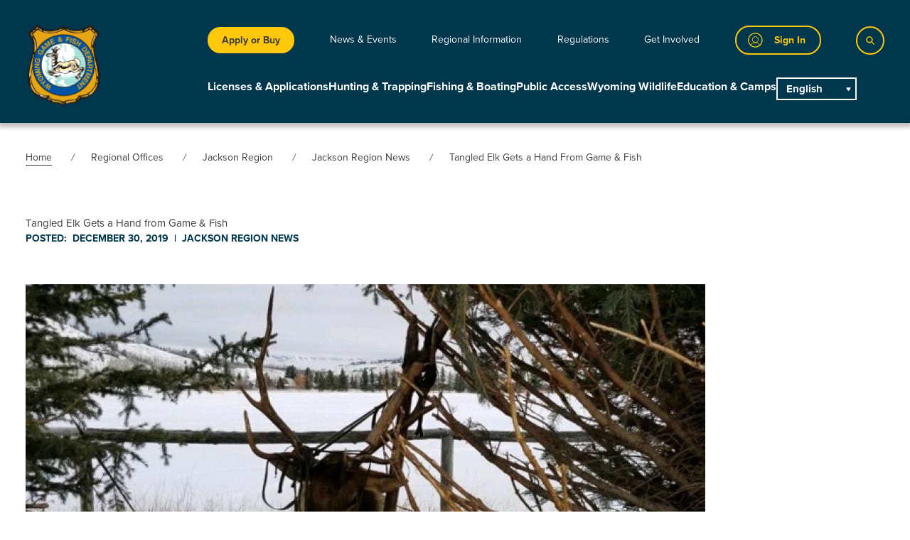

--- FILE ---
content_type: text/html; charset=UTF-8
request_url: https://wgfd.wyo.gov/Regional-Offices/Jackson-Region/Jackson-Region-News/Tangled-Elk-Gets-a-Hand-from-Game-Fish?fbclid=IwAR21Pj_M10v1_fQT3GO8vqTDdytL-qDsJcd1eVUX0zuxMVbQ_HmJXKEQZZg
body_size: 33269
content:


<!DOCTYPE html>
<html lang="en" dir="ltr" prefix="og: https://ogp.me/ns#">
  <head>
    <meta charset="utf-8" />
<script async src="https://www.googletagmanager.com/gtag/js?id=G-D50J42L5EK"></script>
<script>window.dataLayer = window.dataLayer || [];function gtag(){dataLayer.push(arguments)};gtag("js", new Date());gtag("set", "developer_id.dMDhkMT", true);gtag("config", "G-D50J42L5EK", {"groups":"default","page_placeholder":"PLACEHOLDER_page_location","allow_ad_personalization_signals":false});</script>
<meta name="description" content="Earlier this month, South Jackson Game Warden Kyle Lash received a call from a landowner about an elk that had gotten its antlers tangled in a rope on their property west of Jackson. Lash responded to find a young bull elk that had been stuck in a rope the landowner was using to support their trees. Fortunately, the situation didn&#039;t require tranquilizing the animal as Lash was able to safely get close enough to cut the rope, freeing the elk from the tree." />
<link rel="canonical" href="https://wgfd.wyo.gov/Regional-Offices/Jackson-Region/Jackson-Region-News/Tangled-Elk-Gets-a-Hand-from-Game-Fish" />
<meta name="google-site-verification" content="7pK3KoVjZM34KvdcMwp7cwv5VlUWmCewLJvLBWET_Gc" />
<meta name="Generator" content="Drupal 10 (https://www.drupal.org); Commerce 3" />
<meta name="MobileOptimized" content="width" />
<meta name="HandheldFriendly" content="true" />
<meta name="viewport" content="width=device-width, initial-scale=1.0" />
<meta http-equiv="x-ua-compatible" content="ie=edge" />
<script>window.a2a_config=window.a2a_config||{};a2a_config.callbacks=[];a2a_config.overlays=[];a2a_config.templates={};</script>

    <title>Tangled Elk Gets a Hand from Game &amp; Fish | Wyoming Game &amp; Fish Department</title>
    <link rel="stylesheet" media="all" href="/sites/default/files/css/css_iIp558Rg5AGMJrGLq2x8zW7YErqDKH23NDGV8VE_LBw.css?delta=0&amp;language=en&amp;theme=wgfd&amp;include=[base64]" />
<link rel="stylesheet" media="all" href="https://cdn.jsdelivr.net/npm/glidejs@2.1.0/dist/css/glide.core.min.css" />
<link rel="stylesheet" media="all" href="/sites/default/files/css/css_c_2vEX8ReFTOWbjQDxmkPK2P-J_2hQg5_5TZK9iRIds.css?delta=2&amp;language=en&amp;theme=wgfd&amp;include=[base64]" />

    <script src="https://cdn.jsdelivr.net/gh/alpinejs/alpine@v2.4.1/dist/alpine.min.js" type="module"></script>
<script src="https://cdn.jsdelivr.net/gh/alpinejs/alpine@v2.4.1/dist/alpine-ie11.min.js" nomodule defer></script>
<script src="https://cdn.jsdelivr.net/npm/@glidejs/glide"></script>

    <link rel="stylesheet" href="https://use.typekit.net/kzp8ste.css">
  </head>
  <body class="path-node-7772 node-type-news no-sidebars">
        <a href="#main-content" class="visually-hidden focusable">
      Skip to main content
    </a>
    
          <div class="dialog-off-canvas-main-canvas" data-off-canvas-main-canvas>
    

<div class="layout-container flex flex-col min-h-screen lb-in-use">

      <div class="top-bar">
        <div>
    <div class="views-element-container block--views-block" id="block-views-block-alerts-block-1">
  
    
      <div><div class="js-view-dom-id-a15bf88ca54fb318de0d92b281226f6f651f8b1ad7daf4feb891121ebb4b642f">
  
  
  

  
  
  

    

  
  

  
  
</div>
</div>

  </div>

  </div>

    </div>
  
  <header role="banner" class="top-banner">
      <div>
    
                                        
    
    
      
                                        
    
    
      





 

<div id="block-header" class="block--header-with-utility-megamenu">
  
    
  
    
    
    




<div
  class="header-with-utility-megamenu relative bg-primary text-white h-auto pt-3 pb-2 header-xl:pb-0"
  x-data="{
    mobileMenuOpen: false,
    searchOpen: false,
    searchOpenMobile: false,
    stopScrolling() {
      document.querySelector('body').classList.toggle('stop-scrolling');
      window.setTimeout(function () {
        document.querySelector('#searchFullscreenInput').focus();
      }, 0);
    },
    enableScrolling() {
      document.querySelector('body').classList.toggle('stop-scrolling');
      window.setTimeout(function () {
        document.querySelector('.search__button').focus();
      }, 0);
    },
    slideToggle() {
      console.log(event.target);
      console.log(event.target.parentElement);
      console.log(event.target.parentElement.parentElement);

      let button = event.target;
      let container = event.target.nextElementSibling;
      let parentContainer = button.parentElement.parentElement;
      let grandParentContainer = button.parentElement.parentElement.parentElement.parentElement;

      button.children[0].classList.toggle('hidden')
      button.children[1].classList.toggle('hidden')

      /** Slide down. */
      if(!container.classList.contains('active')) {
        console.log('sliding down');
        /** Show the container. */
        container.classList.add('active')
        container.style.height = 'auto'

        /** Get the computed height of the container. */
        var height = container.clientHeight + 'px'

        /** Set the height of the content as 0px, */
        /** so we can trigger the slide down animation. */
        container.style.height = '0px'

        /** Do this after the 0px has applied. */
        /** It's like a delay or something. MAGIC! */
        setTimeout(() => {
          container.style.height = height;
          console.log('height:' + height);
          console.log(parentContainer);
          console.log(parentContainer.classList);
          console.log(grandParentContainer);
          console.log(grandParentContainer.classList);

          if (parentContainer.classList.contains('active')) {
            console.log('parent is active');
            parentContainer.style.height = 'auto';

            setTimeout(() => {
              var parentHeight = parentContainer.children[0].offsetHeight + 'px';
              parentContainer.style.height = parentHeight;
              console.log('parentHeight:' + parentHeight);
            }, 500);
          }

          if (grandParentContainer.classList.contains('active')) {
            grandParentContainer.style.height = 'auto';

            setTimeout(() => {
              var grandParentHeight = grandParentContainer.children[0].offsetHeight + 'px';
              grandParentContainer.style.height = grandParentHeight;
              console.log('grandParentContainer:' + grandParentHeight);
            }, 800);
          }
        }, 0)

      /** Slide up. */
      } else {
        /** Set the height as 0px to trigger the slide up animation. */
        container.style.height = '0px'

        if (parentContainer.classList.contains('active')) {
          parentContainer.style.height = 'auto';

          setTimeout(() => {
            var parentHeight = parentContainer.children[0].offsetHeight + 'px';
            parentContainer.style.height = parentHeight;
          }, 500);
        }

        if (grandParentContainer.classList.contains('active')) {
          grandParentContainer.style.height = 'auto';

          setTimeout(() => {
            var grandParentHeight = grandParentContainer.children[0].offsetHeight + 'px';
            grandParentContainer.style.height = grandParentHeight;
          }, 800);
        }

        /** Remove the `active` class when the animation ends. */
        container.addEventListener('transitionend', () => {
          container.classList.remove('active')
        }, {once: true})
      }
    }
  }">

    <div class="container mx-auto h-auto flex justify-between header-xl:justify-start items-center px-4">

        <div>
      <a href="/" class="link block w-58 h-auto header-xl:w-106 border-none hover:border-none">
              <img src="/themes/custom/wgfd/images/logo.png" alt="Site logo">
    
      </a>
    </div>

        <div class="container mx-auto">
      <div class="flex header-xl:hidden justify-end items-center gap-6">

                  <div class="header-with-utility-megamenu__post-utility mobile-button link-button">
            <a href="https://wgfapps.wyo.gov/LoginPortal/Login1.aspx?return=http%3A//wgfd.wyo.gov/login-callback" data-dashboard-url="https://wgfapps.wyo.gov/Dashboard/Dashboard.aspx" class="button flex border-solid border-primary3 hover:border-primary3Hover focus:border-primary3Hover bg-primary hover:bg-primary focus:bg-primary text-primary3 hover:text-primary3Hover focus:text-primary3Hover font-bold text-sm px-5 pl-4 py-2">
              <div class="icon shrink-0 mr-4">  <svg width="32" height="32" viewBox="0 0 32 32" xmlns="http://www.w3.org/2000/svg" fill="transparent">
    <path d="M15.8134 30.8055C23.9946 30.8055 30.6268 24.1733 30.6268 15.9921C30.6268 7.81089 23.9946 1.17871 15.8134 1.17871C7.63218 1.17871 1 7.81089 1 15.9921C1 24.1733 7.63218 30.8055 15.8134 30.8055Z" stroke="#FFC80B" stroke-width="2" stroke-linecap="round" stroke-linejoin="round"/>
    <path d="M15.8129 20.9295C19.2217 20.9295 21.9851 18.166 21.9851 14.7572C21.9851 11.3484 19.2217 8.58496 15.8129 8.58496C12.404 8.58496 9.64062 11.3484 9.64062 14.7572C9.64062 18.166 12.404 20.9295 15.8129 20.9295Z" stroke="#FFC80B" stroke-width="1.5" stroke-linecap="round" stroke-linejoin="round"/>
    <path d="M5.90625 27.0083C6.83503 25.1789 8.25226 23.6424 10.0008 22.5691C11.7494 21.4959 13.761 20.9277 15.8127 20.9277C17.8644 20.9277 19.876 21.4959 21.6246 22.5691C23.3732 23.6424 24.7904 25.1789 25.7192 27.0083" stroke="#FFC80B" stroke-width="1.5" stroke-linecap="round" stroke-linejoin="round"/>
  </svg>
</div><div class="text sr-only">Sign In</div>
            </a>
          </div>
        
                  <div class="header-with-utility-megamenu__pre-utility mobile-button link-button">
                      

      

<a
  class="button link bg-primary3 hover:bg-primary3Hover focus:bg-primary3Hover text-text font-bold text-sm px-3 py-1"
  href="/licenses-applications"
  >
      Apply or Buy
  </a>
          </div>
        
                <div x-show="!mobileMenuOpen">
          <button
            aria-label="Open Menu"
            class="mobile-menu-open button inline-flex items-center justify-center p-2 hover:bg-primary focus:outline-none focus:bg-primary transition duration-150 ease-in-out text-primary3 bg-primary"
            @click="searchOpenMobile = false; mobileMenuOpen = true"
            type="button">
              <svg class="h-6 w-6" id="Layer_mobile_button" data-name="Layer 1" xmlns="http://www.w3.org/2000/svg" viewBox="0 0 25 18.48">
    <defs><style>.hamb{fill:#FFC80B;}</style></defs>
    <path class="hamb" d="M24,2.75H1.51A1.24,1.24,0,0,1,.25,1.51,1.24,1.24,0,0,1,1.51.28H24a1.24,1.24,0,1,1,0,2.47Z" transform="translate(-0.25 -0.28)"/>
    <path class="hamb" d="M24,10.75H1.51a1.24,1.24,0,1,1,0-2.47H24a1.24,1.24,0,1,1,0,2.47Z" transform="translate(-0.25 -0.28)"/>
    <path class="hamb" d="M24,18.75H1.51a1.24,1.24,0,1,1,0-2.47H24a1.24,1.24,0,1,1,0,2.47Z" transform="translate(-0.25 -0.28)"/>
  </svg>

          </button>
        </div>

                <div x-show="mobileMenuOpen" class="flex">
          <div>
            <button
              aria-label="Close Menu"
              class="mobile-menu-close button inline-flex items-center justify-center p-2 focus:outline-none transition duration-150 ease-in-out text-primary3 bg-primary hover:bg-primary focus:bg-primary"
              @click="mobileMenuOpen = false"
              type="button">
                <svg class="h-6 w-6 p-1" id="Mobile_close" data-name="Layer_close" xmlns="http://www.w3.org/2000/svg" viewBox="0 0 19 19">
    <defs><style>.hamb-clos{fill:#FFC80B;}</style></defs>
    <path class="hamb-clos" d="M18.38,2.41l-16,16a1.26,1.26,0,0,1-1.78,0,1.26,1.26,0,0,1,0-1.77l16-16a1.24,1.24,0,1,1,1.76,1.76Z"/>
    <path class="hamb-clos" d="M18.38,16.62l-16-16A1.26,1.26,0,0,0,.63.64a1.26,1.26,0,0,0,0,1.77l16,16a1.24,1.24,0,1,0,1.76-1.76Z"/>
  </svg>

            </button>
          </div>
        </div>
      </div>

            <div class="header-with-utility-megamenu__utility-container container ml-auto mr-auto header-xl:mr-0 hidden header-xl:flex justify-end header-xl:justify-between items-center pt-6 pb-8 relative">

                  <div class="header-with-utility-megamenu__pre-utility link-button">
                      

      

<a
  class="button link bg-primary3 hover:bg-primary3Hover focus:bg-primary3Hover text-text font-bold text-sm px-5 py-2"
  href="/licenses-applications"
  >
      Apply or Buy
  </a>
          </div>
        
        
    <nav class="header-with-utility-megamenu__utility-nav flex items-center">
                                                  <div  class="menu-item">
            <a href="/news-events" class="link--level-1 link capitalize group inline-flex items-center text-sm leading-6 focus:outline-none hover:no-underline focus:no-underline border-b-2 border-transparent xl:hover:border-primary3 xl:focus:border-primary3 transition ease-in-out duration-150 text-white font-normal" @mouseenter="$dispatch(&#039;close-flyout&#039;);" @focus="$dispatch(&#039;close-flyout&#039;);" data-drupal-link-system-path="node/10974">News &amp; Events</a>
          </div>
                                                          <div class="menu-item menu-item--expanded  " >
            <div x-data="{ flyoutMenuOpen: false }" @close-flyout.window="flyoutMenuOpen = false" class="link__container--level-1 menu-icon">

                            <a href="/regional-information" class="link--level-1 link capitalize group inline-flex items-center space-x-2 text-sm leading-6 focus:outline-none hover:no-underline focus:no-underline border-b-2 border-transparent xl:hover:border-primary3 xl:focus:border-primary3 transition ease-in-out duration-150 text-white font-normal" @mouseenter="$dispatch(&#039;close-flyout&#039;); flyoutMenuOpen = true" @focus="$dispatch(&#039;close-flyout&#039;); flyoutMenuOpen = true" x-state:on="Item active" x-state:off="Item inactive" data-drupal-link-system-path="node/10997">Regional Information</a>

                            <div class="flyout-menu absolute z-20 px-2 sm:px-0 bg-background hidden" x-description="Flyout menu, show/hide based on flyout menu state." @mouseleave="flyoutMenuOpen = false;" x-show="flyoutMenuOpen" :class="flyoutMenuOpen ? 'flyout_open' : ''" x-transition:enter="transition ease-out duration-200" x-transition:enter-start="opacity-0 translate-y-1" x-transition:enter-end="opacity-100 translate-y-0" x-transition:leave="transition ease-in duration-150" x-transition:leave-start="opacity-100 translate-y-0" x-transition:leave-end="opacity-0 translate-y-1">


                    <div class="link__container--level-2 z-20 relative container mx-auto px-5 pt-4 pb-8">
                                                            <div class="flyout--category">
            <div class="">
              <a href="/regional-information/casper" class="header-util__link--level-2 link leading-5 capitalize border-b-2 border-transparent hover:border-current focus:border-current inline-block hover:no-underline tracking-wide text-md-lg font-bold text-text pt-4" data-drupal-link-system-path="taxonomy/term/6">Casper Region</a>
            </div>
          </div>
                                                <div class="flyout--category">
            <div class="">
              <a href="/regional-information/cody" class="header-util__link--level-2 link leading-5 capitalize border-b-2 border-transparent hover:border-current focus:border-current inline-block hover:no-underline tracking-wide text-md-lg font-bold text-text pt-4" data-drupal-link-system-path="taxonomy/term/8">Cody Region</a>
            </div>
          </div>
                                                <div class="flyout--category">
            <div class="">
              <a href="/regional-information/green-river" class="header-util__link--level-2 link leading-5 capitalize border-b-2 border-transparent hover:border-current focus:border-current inline-block hover:no-underline tracking-wide text-md-lg font-bold text-text pt-4" data-drupal-link-system-path="taxonomy/term/4">Green River Region</a>
            </div>
          </div>
                                                <div class="flyout--category">
            <div class="">
              <a href="/regional-information/jackson" class="header-util__link--level-2 link leading-5 capitalize border-b-2 border-transparent hover:border-current focus:border-current inline-block hover:no-underline tracking-wide text-md-lg font-bold text-text pt-4" data-drupal-link-system-path="taxonomy/term/12">Jackson Region</a>
            </div>
          </div>
                                                <div class="flyout--category">
            <div class="">
              <a href="/regional-information/lander" class="header-util__link--level-2 link leading-5 capitalize border-b-2 border-transparent hover:border-current focus:border-current inline-block hover:no-underline tracking-wide text-md-lg font-bold text-text pt-4" data-drupal-link-system-path="taxonomy/term/7">Lander Region</a>
            </div>
          </div>
                                                <div class="flyout--category">
            <div class="">
              <a href="/regional-information/laramie" class="header-util__link--level-2 link leading-5 capitalize border-b-2 border-transparent hover:border-current focus:border-current inline-block hover:no-underline tracking-wide text-md-lg font-bold text-text pt-4" data-drupal-link-system-path="taxonomy/term/9">Laramie Region</a>
            </div>
          </div>
                                                <div class="flyout--category">
            <div class="">
              <a href="/regional-information/pinedale" class="header-util__link--level-2 link leading-5 capitalize border-b-2 border-transparent hover:border-current focus:border-current inline-block hover:no-underline tracking-wide text-md-lg font-bold text-text pt-4" data-drupal-link-system-path="taxonomy/term/10">Pinedale Region</a>
            </div>
          </div>
                                                <div class="flyout--category">
            <div class="">
              <a href="/regional-information/sheridan" class="header-util__link--level-2 link leading-5 capitalize border-b-2 border-transparent hover:border-current focus:border-current inline-block hover:no-underline tracking-wide text-md-lg font-bold text-text pt-4" data-drupal-link-system-path="taxonomy/term/5">Sheridan Region</a>
            </div>
          </div>
                    
                    </div>


              </div>
            </div>
          </div>

        
                                                  <div  class="menu-item">
            <a href="/regulations" class="link--level-1 link capitalize group inline-flex items-center text-sm leading-6 focus:outline-none hover:no-underline focus:no-underline border-b-2 border-transparent xl:hover:border-primary3 xl:focus:border-primary3 transition ease-in-out duration-150 text-white font-normal" @mouseenter="$dispatch(&#039;close-flyout&#039;);" @focus="$dispatch(&#039;close-flyout&#039;);" data-drupal-link-system-path="node/11629">Regulations</a>
          </div>
                                                          <div class="menu-item menu-item--expanded  " >
            <div x-data="{ flyoutMenuOpen: false }" @close-flyout.window="flyoutMenuOpen = false" class="link__container--level-1 menu-icon">

                            <a href="/get-involved" class="link--level-1 link capitalize group inline-flex items-center space-x-2 text-sm leading-6 focus:outline-none hover:no-underline focus:no-underline border-b-2 border-transparent xl:hover:border-primary3 xl:focus:border-primary3 transition ease-in-out duration-150 text-white font-normal" @mouseenter="$dispatch(&#039;close-flyout&#039;); flyoutMenuOpen = true" @focus="$dispatch(&#039;close-flyout&#039;); flyoutMenuOpen = true" x-state:on="Item active" x-state:off="Item inactive" data-drupal-link-system-path="node/10998">Get Involved</a>

                            <div class="flyout-menu absolute z-20 px-2 sm:px-0 bg-background hidden" x-description="Flyout menu, show/hide based on flyout menu state." @mouseleave="flyoutMenuOpen = false;" x-show="flyoutMenuOpen" :class="flyoutMenuOpen ? 'flyout_open' : ''" x-transition:enter="transition ease-out duration-200" x-transition:enter-start="opacity-0 translate-y-1" x-transition:enter-end="opacity-100 translate-y-0" x-transition:leave="transition ease-in duration-150" x-transition:leave-start="opacity-100 translate-y-0" x-transition:leave-end="opacity-0 translate-y-1">


                    <div class="link__container--level-2 z-20 relative container mx-auto px-5 pt-4 pb-8">
                                                                      <div class="flyout--category">
            <div class="">
              <a href="/get-involved/public-input" class="header-util__link--level-2 link leading-5 capitalize border-b-2 border-transparent hover:border-current focus:border-current inline-block hover:no-underline tracking-wide text-md-lg font-bold text-text pt-4" data-drupal-link-system-path="node/13288">Public Input</a>
            </div>
            <ul class="">
                                                    <li class="flow-root">
            <a href="/commission" class="header-util__link--level-3 link capitalize flex items-center transition ease-in-out duration-150 text-text text-sm-md border-transparent hover:border-current focus:border-current pt-2 font-normal" data-drupal-link-system-path="node/11364">Commission</a>
          </li>
                    
            </ul>
          </div>
        
                                        <div class="flyout--category">
            <div class="">
              <a href="/get-involved/volunteer" class="header-util__link--level-2 link leading-5 capitalize border-b-2 border-transparent hover:border-current focus:border-current inline-block hover:no-underline tracking-wide text-md-lg font-bold text-text pt-4" data-drupal-link-system-path="node/11362">Volunteer</a>
            </div>
          </div>
                                                <div class="flyout--category">
            <div class="">
              <a href="/get-involved/public-working-groups" class="header-util__link--level-2 link leading-5 capitalize border-b-2 border-transparent hover:border-current focus:border-current inline-block hover:no-underline tracking-wide text-md-lg font-bold text-text pt-4" data-drupal-link-system-path="node/11290">Public Working Groups</a>
            </div>
          </div>
                                                          <div class="flyout--category">
            <div class="">
              <a href="/get-involved/contests-and-awards" class="header-util__link--level-2 link leading-5 capitalize border-b-2 border-transparent hover:border-current focus:border-current inline-block hover:no-underline tracking-wide text-md-lg font-bold text-text pt-4" data-drupal-link-system-path="node/10877">Contests &amp; Awards</a>
            </div>
            <ul class="">
                                                    <li class="flow-root">
            <a href="/get-involved/contests-awards/conservation-stamp-art-show-winners" class="header-util__link--level-3 link capitalize flex items-center transition ease-in-out duration-150 text-text text-sm-md border-transparent hover:border-current focus:border-current pt-2 font-normal" data-drupal-link-system-path="node/11305">Conservation Stamp Art Show</a>
          </li>
                                                <li class="flow-root">
            <a href="/get-involved/contests-awards/wyoming-outdoor-hall-fame" class="header-util__link--level-3 link capitalize flex items-center transition ease-in-out duration-150 text-text text-sm-md border-transparent hover:border-current focus:border-current pt-2 font-normal" data-drupal-link-system-path="node/11211">Hall of Fame</a>
          </li>
                                                <li class="flow-root">
            <a href="/get-involved/contests-awards/landowner-year" class="header-util__link--level-3 link capitalize flex items-center transition ease-in-out duration-150 text-text text-sm-md border-transparent hover:border-current focus:border-current pt-2 font-normal" data-drupal-link-system-path="node/10981">Landowner of the Year</a>
          </li>
                                                <li class="flow-root">
            <a href="/wyoming-wildlife/wyoming-wildlife-magazine/photo-contest" class="header-util__link--level-3 link capitalize flex items-center transition ease-in-out duration-150 text-text text-sm-md border-transparent hover:border-current focus:border-current pt-2 font-normal" data-drupal-link-system-path="node/11363">Photo Contests</a>
          </li>
                    
            </ul>
          </div>
        
                                                  <div class="flyout--category">
            <div class="">
              <a href="/get-involved/raffles" class="header-util__link--level-2 link leading-5 capitalize border-b-2 border-transparent hover:border-current focus:border-current inline-block hover:no-underline tracking-wide text-md-lg font-bold text-text pt-4" data-drupal-link-system-path="node/11840">Raffles</a>
            </div>
            <ul class="">
                                                    <li class="flow-root">
            <a href="/wyoming-wildlife/wildlife-disease-and-health/brucellosis#raffle" class="header-util__link--level-3 link capitalize flex items-center transition ease-in-out duration-150 text-text text-sm-md border-transparent hover:border-current focus:border-current pt-2 font-normal" data-drupal-link-system-path="node/11877">Brucellosis Raffle</a>
          </li>
                                                <li class="flow-root">
            <a href="/get-involved/raffles/gov-wild-bison-license-raffle" class="header-util__link--level-3 link capitalize flex items-center transition ease-in-out duration-150 text-text text-sm-md border-transparent hover:border-current focus:border-current pt-2 font-normal" data-drupal-link-system-path="node/11376">Gov Wild Bison Raffle</a>
          </li>
                                                <li class="flow-root">
            <a href="/licenses-applications/wyoming-super-tag-raffle" class="header-util__link--level-3 link capitalize flex items-center transition ease-in-out duration-150 text-text text-sm-md border-transparent hover:border-current focus:border-current pt-2 font-normal" data-drupal-link-system-path="node/11243">Super Tag Raffle</a>
          </li>
                    
            </ul>
          </div>
        
            
                    </div>


              </div>
            </div>
          </div>

        
            
  </nav>

                  <div class="header-with-utility-megamenu__post-utility link-button">
            <a href="https://wgfapps.wyo.gov/LoginPortal/Login1.aspx?return=http%3A//wgfd.wyo.gov/login-callback" data-dashboard-url="https://wgfapps.wyo.gov/Dashboard/Dashboard.aspx" class="button flex border-solid border-primary3 hover:border-primary3Hover focus:border-primary3Hover bg-primary hover:bg-primary focus:bg-primary text-primary3 hover:text-primary3Hover focus:text-primary3Hover font-bold text-sm px-5 pl-4 py-2">
              <div class="icon shrink-0 mr-4">  <svg width="32" height="32" viewBox="0 0 32 32" xmlns="http://www.w3.org/2000/svg" fill="transparent">
    <path d="M15.8134 30.8055C23.9946 30.8055 30.6268 24.1733 30.6268 15.9921C30.6268 7.81089 23.9946 1.17871 15.8134 1.17871C7.63218 1.17871 1 7.81089 1 15.9921C1 24.1733 7.63218 30.8055 15.8134 30.8055Z" stroke="#FFC80B" stroke-width="2" stroke-linecap="round" stroke-linejoin="round"/>
    <path d="M15.8129 20.9295C19.2217 20.9295 21.9851 18.166 21.9851 14.7572C21.9851 11.3484 19.2217 8.58496 15.8129 8.58496C12.404 8.58496 9.64062 11.3484 9.64062 14.7572C9.64062 18.166 12.404 20.9295 15.8129 20.9295Z" stroke="#FFC80B" stroke-width="1.5" stroke-linecap="round" stroke-linejoin="round"/>
    <path d="M5.90625 27.0083C6.83503 25.1789 8.25226 23.6424 10.0008 22.5691C11.7494 21.4959 13.761 20.9277 15.8127 20.9277C17.8644 20.9277 19.876 21.4959 21.6246 22.5691C23.3732 23.6424 24.7904 25.1789 25.7192 27.0083" stroke="#FFC80B" stroke-width="1.5" stroke-linecap="round" stroke-linejoin="round"/>
  </svg>
</div><div class="text hidden">Sign In</div>
            </a>
          </div>
        
        <div class="container mx-auto absolute right-0 flex gap-4 items-center hidden" :class="{ 'hidden': ! searchOpen }">
          <div class="views-exposed-form bef-exposed-form block--views-exposed-filter-block" data-bef-auto-submit-full-form="" data-bef-auto-submit="" data-bef-auto-submit-delay="500" data-bef-auto-submit-minimum-length="3" data-drupal-selector="views-exposed-form-search-content-page-1" id="block-exposedformsearch-contentpage-1">
  
    
      
<form action="/search" method="get" id="views-exposed-form-search-content-page-1" accept-charset="UTF-8" class="search-results-view-exposed-filters flex flex-col sm:flex-row flex-wrap justify-start sm:items-end gap-6 sm:gap-0 mb-6 md:mb-10 bg-white text-text">
  <div class="js-form-item form-item js-form-type-textfield form-item-textfield-search js-form-item-textfield-search">
      <label for="edit-textfield-search">Search</label>
        <input placeholder="Search" data-drupal-selector="edit-textfield-search" type="search" id="edit-textfield-search" name="textfield-search" value="" size="30" maxlength="128" class="form-text" />

        </div>
<div class="js-form-item form-item js-form-type-select form-item-type js-form-item-type">
      <label for="edit-type">Filter by Content Type</label>
        <select data-drupal-selector="edit-type" id="edit-type" name="type" class="form-select"><option value="All" selected="selected">All</option><option value="page">Page</option><option value="directors_column">Directors Column</option><option value="event">Event</option><option value="hunt_forecast">Hunt Forecast</option><option value="news">News</option><option value="wildlive_species">Species Profiles</option><option value="wyoming_wildlife_story">Wyoming Wildlife Story</option></select>
        </div>
<div data-drupal-selector="edit-actions" class="form-actions js-form-wrapper form-wrapper" id="edit-actions"><input data-bef-auto-submit-click="" class="js-hide button js-form-submit form-submit" data-drupal-selector="edit-submit-search-content" type="submit" id="edit-submit-search-content" value="Search" />
</div>


</form>

  </div>

          <button aria-label="Close" class="button search__button px-3 py-3 h-full bg-primary hover:bg-primary focus:bg-primary border-solid border-primary3 hover:border-primary3Hover focus:border-primary3Hover text-primary3 hover:text-primary3Hover focus:text-primary3Hover" @click="searchOpen = false; searchOpenMobile = false;">
              <svg class="h-6 w-6 p-1" id="Mobile_close" data-name="Layer_close" xmlns="http://www.w3.org/2000/svg" viewBox="0 0 19 19">
    <defs><style>.hamb-clos{fill:#FFC80B;}</style></defs>
    <path class="hamb-clos" d="M18.38,2.41l-16,16a1.26,1.26,0,0,1-1.78,0,1.26,1.26,0,0,1,0-1.77l16-16a1.24,1.24,0,1,1,1.76,1.76Z"/>
    <path class="hamb-clos" d="M18.38,16.62l-16-16A1.26,1.26,0,0,0,.63.64a1.26,1.26,0,0,0,0,1.77l16,16a1.24,1.24,0,1,0,1.76-1.76Z"/>
  </svg>

          </button>
        </div>

        <button
          aria-label="Search"
          class="button search__button px-3 py-3 h-full bg-primary hover:bg-primary focus:bg-primary border-solid border-primary3 hover:border-primary3Hover focus:border-primary3Hover text-primary3 hover:text-primary3Hover focus:text-primary3Hover"
          @click="searchOpen = true;"
          @focus="$dispatch('close-flyout');">
            <svg class="w-3 h-3 fill-current text-current pointer-events-none" id="Search_icon" data-name="Layer 1" xmlns="http://www.w3.org/2000/svg" viewBox="0 0 19.5 19.52">
    <defs><style>.cls-1{stroke:#FFC80B;stroke-miterlimit:10;stroke-width:1;}</style></defs>
    <path class="cls-1" d="M19,17.83l-5.37-5.37a7.25,7.25,0,1,0-1.08,1.09l5.36,5.37a.39.39,0,0,0,.55,0l.54-.55A.38.38,0,0,0,19,17.83Zm-11-4.19a5.78,5.78,0,1,1,5.78-5.77A5.78,5.78,0,0,1,7.9,13.64Z"/>
  </svg>

        </button>
      </div>

            <div class="header-with-utility-megamenu__main-container container ml-auto mr-auto header-xl:mr-0 hidden header-xl:flex justify-end header-xl:justify-between">
        
    <nav class="block--main hidden header-xl:flex justify-end items-center gap-10" aria-labelledby="block-main-menu" id="block-main" @mouseleave="$dispatch('close-flyout');">
                                                    <div class="menu-item menu-item--expanded  " >
            <div x-data="{ flyoutMenuOpen: false }" @close-flyout.window="flyoutMenuOpen = false" class="link__container--level-1 menu-icon">
                                                                      <a href="/licenses-applications" class="link--level-1 link capitalize group pb-8 inline-flex items-center leading-6 font-bold focus:outline-none hover:no-underline focus:no-underline border-b-6 border-transparent header-xl:hover:border-primary3 header-xl:focus:border-primary3 transition ease-in-out duration-150 text-white " @mouseenter="$dispatch('close-flyout'); flyoutMenuOpen = true" @focus="$dispatch('close-flyout'); flyoutMenuOpen = true" x-state:on="Item active" x-state:off="Item inactive">Licenses &amp; Applications</a>
                                          <div class="flyout-menu absolute z-20 left-0 px-2 w-full sm:px-0 hidden" x-description="Flyout menu, show/hide based on flyout menu state." @mouseleave="flyoutMenuOpen = false;" x-show="flyoutMenuOpen" :class="flyoutMenuOpen ? 'flyout_open' : ''" x-transition:enter="transition ease-out duration-200" x-transition:enter-start="opacity-0 translate-y-1" x-transition:enter-end="opacity-100 translate-y-0" x-transition:leave="transition ease-in duration-150" x-transition:leave-start="opacity-100 translate-y-0" x-transition:leave-end="opacity-0 translate-y-1">
                <div class="flyout-menu-bg relative overflow-hidden bg-secondary min-h-120 py-8">
                  <div class="menu-bg-image-container absolute top-1/2 transform -translate-y-1/2 left-1/2 -translate-x-1/2 mx-auto h-full text-left w-full container">
                    <div class="menu-bg-image hidden xl:block w-full h-full mr-auto">
                      <div class="media--image">
  
  


            <div class="field-content">  <img loading="lazy" src="/sites/default/files/styles/menu_item_img/public/2023-05/Rectangle%20337.jpg?h=b50a28ea&amp;itok=N49oz9J8" width="936" height="736" alt="two ungulates in the mountains" />


</div>
      
</div>

                    </div>
                  </div>
                  <div class="container w-full flex justify-end mx-auto px-4">
                    <div class="link__container--level-2 z-20 relative container py-4 block">
                                                              <div class="flyout--category">
            <a href="/licenses-applications/application-dates-deadlines" class="header-mc__link--level-2 link text-sm leading-5 font-sentinel capitalize py-2 border-b-2 border-transparent hover:border-current focus:border-current inline-block hover:no-underline font-bold tracking-wide text-md-lg text-text" data-drupal-link-system-path="node/12415">Application Dates &amp; Deadlines</a>
          </div>
                                                <div class="flyout--category">
            <a href="/licenses-applications/application-process" class="header-mc__link--level-2 link text-sm leading-5 font-sentinel capitalize py-2 border-b-2 border-transparent hover:border-current focus:border-current inline-block hover:no-underline font-bold tracking-wide text-md-lg text-text" data-drupal-link-system-path="node/11223">Application Process</a>
          </div>
                                                <div class="flyout--category">
            <a href="/licenses-applications/draw-results-odds" class="header-mc__link--level-2 link text-sm leading-5 font-sentinel capitalize py-2 border-b-2 border-transparent hover:border-current focus:border-current inline-block hover:no-underline font-bold tracking-wide text-md-lg text-text" data-drupal-link-system-path="node/11237">Draw Results &amp; Odds</a>
          </div>
                                                <div class="flyout--category">
            <a href="/licenses-applications/license-fee-list" class="header-mc__link--level-2 link text-sm leading-5 font-sentinel capitalize py-2 border-b-2 border-transparent hover:border-current focus:border-current inline-block hover:no-underline font-bold tracking-wide text-md-lg text-text" data-drupal-link-system-path="node/11271">License Fee List</a>
          </div>
                                                <div class="flyout--category">
            <a href="/licenses-applications/leftover-licenses" class="header-mc__link--level-2 link text-sm leading-5 font-sentinel capitalize py-2 border-b-2 border-transparent hover:border-current focus:border-current inline-block hover:no-underline font-bold tracking-wide text-md-lg text-text" data-drupal-link-system-path="node/11969">Leftover Licenses</a>
          </div>
                                                <div class="flyout--category">
            <a href="/licenses-applications/user-account-information" class="header-mc__link--level-2 link text-sm leading-5 font-sentinel capitalize py-2 border-b-2 border-transparent hover:border-current focus:border-current inline-block hover:no-underline font-bold tracking-wide text-md-lg text-text" data-drupal-link-system-path="node/11225">User Account Information</a>
          </div>
                                                <div class="flyout--category">
            <a href="/licenses-applications/commissioner-and-governor-licenses" class="header-mc__link--level-2 link text-sm leading-5 font-sentinel capitalize py-2 border-b-2 border-transparent hover:border-current focus:border-current inline-block hover:no-underline font-bold tracking-wide text-md-lg text-text" data-drupal-link-system-path="node/11224">Governor and Commissioner Licenses</a>
          </div>
                                                <div class="flyout--category">
            <a href="/licenses-applications/licensing-veterans" class="header-mc__link--level-2 link text-sm leading-5 font-sentinel capitalize py-2 border-b-2 border-transparent hover:border-current focus:border-current inline-block hover:no-underline font-bold tracking-wide text-md-lg text-text" data-drupal-link-system-path="node/11239">Licensing for Veterans</a>
          </div>
                                                <div class="flyout--category">
            <a href="/licenses-applications/landowner-licenses" class="header-mc__link--level-2 link text-sm leading-5 font-sentinel capitalize py-2 border-b-2 border-transparent hover:border-current focus:border-current inline-block hover:no-underline font-bold tracking-wide text-md-lg text-text" data-drupal-link-system-path="node/11226">Landowner Licenses</a>
          </div>
                                                <div class="flyout--category">
            <a href="/licenses-applications/license-selling-agents" class="header-mc__link--level-2 link text-sm leading-5 font-sentinel capitalize py-2 border-b-2 border-transparent hover:border-current focus:border-current inline-block hover:no-underline font-bold tracking-wide text-md-lg text-text" data-drupal-link-system-path="node/11227">License Selling Agents</a>
          </div>
                                                <div class="flyout--category">
            <a href="/licenses-applications/am-i-wyoming-resident" class="header-mc__link--level-2 link text-sm leading-5 font-sentinel capitalize py-2 border-b-2 border-transparent hover:border-current focus:border-current inline-block hover:no-underline font-bold tracking-wide text-md-lg text-text" data-drupal-link-system-path="node/11222">Am I a Wyoming Resident</a>
          </div>
                                                <div class="flyout--category">
            <a href="/licenses-applications/wyoming-super-tag-raffle" class="header-mc__link--level-2 link text-sm leading-5 font-sentinel capitalize py-2 border-b-2 border-transparent hover:border-current focus:border-current inline-block hover:no-underline font-bold tracking-wide text-md-lg text-text" data-drupal-link-system-path="node/11243">Super Tag</a>
          </div>
                                                          <div class="flyout--category">
            <a href="/licenses-applications/permits" class="header-mc__link--level-2 link text-sm leading-5 capitalize py-2 border-b-2 border-transparent hover:border-current focus:border-current inline-block hover:no-underline font-bold tracking-wide text-md-lg text-text" data-drupal-link-system-path="node/11228">Permits</a>
            <ul>
                                                      <li class="flow-root">
            <a href="/licenses-applications/permits/falconry-permits" class="header-mc__link--level-3 link capitalize py-2 flex items-center space-x-4 transition ease-in-out duration-150 text-text text-sm-md font-normal border-transparent hover:border-current focus:border-current" data-drupal-link-system-path="node/11229">Falconry Permits</a>
          </li>
                                                <li class="flow-root">
            <a href="/licenses-applications/permits/permit-forms-applications" class="header-mc__link--level-3 link capitalize py-2 flex items-center space-x-4 transition ease-in-out duration-150 text-text text-sm-md font-normal border-transparent hover:border-current focus:border-current" data-drupal-link-system-path="node/11230">Permit Form &amp; Applications</a>
          </li>
                                                <li class="flow-root">
            <a href="/licenses-applications/permits/possessing-wildlife" class="header-mc__link--level-3 link capitalize py-2 flex items-center space-x-4 transition ease-in-out duration-150 text-text text-sm-md font-normal border-transparent hover:border-current focus:border-current" data-drupal-link-system-path="node/11231">Possessing Wildlife</a>
          </li>
                                                <li class="flow-root">
            <a href="/licenses-applications/permits/roadkill-collection" class="header-mc__link--level-3 link capitalize py-2 flex items-center space-x-4 transition ease-in-out duration-150 text-text text-sm-md font-normal border-transparent hover:border-current focus:border-current" data-drupal-link-system-path="node/11236">Roadkill Collection</a>
          </li>
                    
            </ul>
          </div>

        
                                        <div class="flyout--category">
            <a href="/licenses-applications/licensing-and-applications-faqs" class="header-mc__link--level-2 link text-sm leading-5 font-sentinel capitalize py-2 border-b-2 border-transparent hover:border-current focus:border-current inline-block hover:no-underline font-bold tracking-wide text-md-lg text-text" data-drupal-link-system-path="node/11240">FAQs</a>
          </div>
                    
                    </div>
                  </div>
                </div>
              </div>
            </div>
          </div>

        
                                                  <div class="menu-item menu-item--expanded  " >
            <div x-data="{ flyoutMenuOpen: false }" @close-flyout.window="flyoutMenuOpen = false" class="link__container--level-1 menu-icon">
                                                                      <a href="/hunting-trapping" class="link--level-1 link capitalize group pb-8 inline-flex items-center leading-6 font-bold focus:outline-none hover:no-underline focus:no-underline border-b-6 border-transparent header-xl:hover:border-primary3 header-xl:focus:border-primary3 transition ease-in-out duration-150 text-white " @mouseenter="$dispatch('close-flyout'); flyoutMenuOpen = true" @focus="$dispatch('close-flyout'); flyoutMenuOpen = true" x-state:on="Item active" x-state:off="Item inactive">Hunting &amp; Trapping</a>
                                          <div class="flyout-menu absolute z-20 left-0 px-2 w-full sm:px-0 hidden" x-description="Flyout menu, show/hide based on flyout menu state." @mouseleave="flyoutMenuOpen = false;" x-show="flyoutMenuOpen" :class="flyoutMenuOpen ? 'flyout_open' : ''" x-transition:enter="transition ease-out duration-200" x-transition:enter-start="opacity-0 translate-y-1" x-transition:enter-end="opacity-100 translate-y-0" x-transition:leave="transition ease-in duration-150" x-transition:leave-start="opacity-100 translate-y-0" x-transition:leave-end="opacity-0 translate-y-1">
                <div class="flyout-menu-bg relative overflow-hidden bg-secondary min-h-120 py-8">
                  <div class="menu-bg-image-container absolute top-1/2 transform -translate-y-1/2 left-1/2 -translate-x-1/2 mx-auto h-full text-left w-full container">
                    <div class="menu-bg-image hidden xl:block w-full h-full mr-auto">
                      <div class="media--image">
  
  


            <div class="field-content">  <img loading="lazy" src="/sites/default/files/styles/menu_item_img/public/2023-12/elk092.jpg?h=c96950a6&amp;itok=XgbK1maU" width="936" height="736" alt="Elk hunter" title="Elk hunter" />


</div>
      
</div>

                    </div>
                  </div>
                  <div class="container w-full flex justify-end mx-auto px-4">
                    <div class="link__container--level-2 z-20 relative container py-4 block">
                                                              <div class="flyout--category">
            <a href="/hunting-trapping/what-do-i-need-hunt" class="header-mc__link--level-2 link text-sm leading-5 font-sentinel capitalize py-2 border-b-2 border-transparent hover:border-current focus:border-current inline-block hover:no-underline font-bold tracking-wide text-md-lg text-text" data-drupal-link-system-path="node/11337">What do I Need to Hunt?</a>
          </div>
                                                <div class="flyout--category">
            <a href="/hunting-trapping/carcass-disposal-sites" class="header-mc__link--level-2 link text-sm leading-5 font-sentinel capitalize py-2 border-b-2 border-transparent hover:border-current focus:border-current inline-block hover:no-underline font-bold tracking-wide text-md-lg text-text" data-drupal-link-system-path="node/11338">Carcass Disposal Sites</a>
          </div>
                                                <div class="flyout--category">
            <a href="/HuntPlanner" class="header-mc__link--level-2 link text-sm leading-5 font-sentinel capitalize py-2 border-b-2 border-transparent hover:border-current focus:border-current inline-block hover:no-underline font-bold tracking-wide text-md-lg text-text" data-drupal-link-system-path="node/11005">Hunt Planner</a>
          </div>
                                                          <div class="flyout--category">
            <a href="/hunting-trapping/trapping" class="header-mc__link--level-2 link text-sm leading-5 capitalize py-2 border-b-2 border-transparent hover:border-current focus:border-current inline-block hover:no-underline font-bold tracking-wide text-md-lg text-text" data-drupal-link-system-path="node/11339">Trapping</a>
            <ul>
                                                      <li class="flow-root">
            <a href="/hunting-trapping/trapping/recreationists" class="header-mc__link--level-3 link capitalize py-2 flex items-center space-x-4 transition ease-in-out duration-150 text-text text-sm-md font-normal border-transparent hover:border-current focus:border-current" data-drupal-link-system-path="node/11341">Recreationists</a>
          </li>
                                                <li class="flow-root">
            <a href="/hunting-trapping/trapping/trappers" class="header-mc__link--level-3 link capitalize py-2 flex items-center space-x-4 transition ease-in-out duration-150 text-text text-sm-md font-normal border-transparent hover:border-current focus:border-current" data-drupal-link-system-path="node/11340">Trappers</a>
          </li>
                    
            </ul>
          </div>

        
                                        <div class="flyout--category">
            <a href="/hunting-trapping/harvest-reports-surveys" class="header-mc__link--level-2 link text-sm leading-5 font-sentinel capitalize py-2 border-b-2 border-transparent hover:border-current focus:border-current inline-block hover:no-underline font-bold tracking-wide text-md-lg text-text" data-drupal-link-system-path="node/11342">Harvest Reports &amp; Surveys</a>
          </div>
                                                <div class="flyout--category">
            <a href="/hunting-trapping/job-completion-reports" class="header-mc__link--level-2 link text-sm leading-5 font-sentinel capitalize py-2 border-b-2 border-transparent hover:border-current focus:border-current inline-block hover:no-underline font-bold tracking-wide text-md-lg text-text" data-drupal-link-system-path="node/11343">Job Completion Reports</a>
          </div>
                                                <div class="flyout--category">
            <a href="/hunting-trapping/preference-points" class="header-mc__link--level-2 link text-sm leading-5 font-sentinel capitalize py-2 border-b-2 border-transparent hover:border-current focus:border-current inline-block hover:no-underline font-bold tracking-wide text-md-lg text-text" data-drupal-link-system-path="node/10873">Preference Points</a>
          </div>
                                                <div class="flyout--category">
            <a href="/hunting-trapping/trophy-game-harvest-limits" class="header-mc__link--level-2 link text-sm leading-5 font-sentinel capitalize py-2 border-b-2 border-transparent hover:border-current focus:border-current inline-block hover:no-underline font-bold tracking-wide text-md-lg text-text" data-drupal-link-system-path="node/11344">Trophy Game Harvest Limits</a>
          </div>
                                                <div class="flyout--category">
            <a href="/hunting-trapping/wild-bison-hunting-information" class="header-mc__link--level-2 link text-sm leading-5 font-sentinel capitalize py-2 border-b-2 border-transparent hover:border-current focus:border-current inline-block hover:no-underline font-bold tracking-wide text-md-lg text-text" data-drupal-link-system-path="node/11345">Wild Bison Hunting Information</a>
          </div>
                                                <div class="flyout--category">
            <a href="/hunting-trapping/hunting-trapping-frequently-asked-questions" class="header-mc__link--level-2 link text-sm leading-5 font-sentinel capitalize py-2 border-b-2 border-transparent hover:border-current focus:border-current inline-block hover:no-underline font-bold tracking-wide text-md-lg text-text" data-drupal-link-system-path="node/11347">FAQs</a>
          </div>
                                                <div class="flyout--category">
            <a href="/hunting-trapping/tooth-aging" class="header-mc__link--level-2 link text-sm leading-5 font-sentinel capitalize py-2 border-b-2 border-transparent hover:border-current focus:border-current inline-block hover:no-underline font-bold tracking-wide text-md-lg text-text" data-drupal-link-system-path="node/11346">Tooth Aging</a>
          </div>
                    
                    </div>
                  </div>
                </div>
              </div>
            </div>
          </div>

        
                                                  <div class="menu-item menu-item--expanded  " >
            <div x-data="{ flyoutMenuOpen: false }" @close-flyout.window="flyoutMenuOpen = false" class="link__container--level-1 menu-icon">
                                                                      <a href="/fishing-boating" class="link--level-1 link capitalize group pb-8 inline-flex items-center leading-6 font-bold focus:outline-none hover:no-underline focus:no-underline border-b-6 border-transparent header-xl:hover:border-primary3 header-xl:focus:border-primary3 transition ease-in-out duration-150 text-white " @mouseenter="$dispatch('close-flyout'); flyoutMenuOpen = true" @focus="$dispatch('close-flyout'); flyoutMenuOpen = true" x-state:on="Item active" x-state:off="Item inactive">Fishing &amp; Boating</a>
                                          <div class="flyout-menu absolute z-20 left-0 px-2 w-full sm:px-0 hidden" x-description="Flyout menu, show/hide based on flyout menu state." @mouseleave="flyoutMenuOpen = false;" x-show="flyoutMenuOpen" :class="flyoutMenuOpen ? 'flyout_open' : ''" x-transition:enter="transition ease-out duration-200" x-transition:enter-start="opacity-0 translate-y-1" x-transition:enter-end="opacity-100 translate-y-0" x-transition:leave="transition ease-in duration-150" x-transition:leave-start="opacity-100 translate-y-0" x-transition:leave-end="opacity-0 translate-y-1">
                <div class="flyout-menu-bg relative overflow-hidden bg-secondary min-h-120 py-8">
                  <div class="menu-bg-image-container absolute top-1/2 transform -translate-y-1/2 left-1/2 -translate-x-1/2 mx-auto h-full text-left w-full container">
                    <div class="menu-bg-image hidden xl:block w-full h-full mr-auto">
                      <div class="media--image">
  
  


            <div class="field-content">  <img loading="lazy" src="/sites/default/files/styles/menu_item_img/public/content/News/0622_Boysen-Reservoir_boating_owen_0007.jpg?h=a141e9ea&amp;itok=cmWaT6Q6" width="936" height="736" />


</div>
      
</div>

                    </div>
                  </div>
                  <div class="container w-full flex justify-end mx-auto px-4">
                    <div class="link__container--level-2 z-20 relative container py-4 block">
                                                              <div class="flyout--category">
            <a href="https://wgfapps.wyo.gov/elso/ELSOWelcome.aspx" class="header-mc__link--level-2 link text-sm leading-5 font-sentinel capitalize py-2 border-b-2 border-transparent hover:border-current focus:border-current inline-block hover:no-underline font-bold tracking-wide text-md-lg text-text">Purchase a Fishing License</a>
          </div>
                                                <div class="flyout--category">
            <a href="/sites/default/files/2024-12/2025_Wyoming_Fishing_Regulations.PDF" class="header-mc__link--level-2 link text-sm leading-5 font-sentinel capitalize py-2 border-b-2 border-transparent hover:border-current focus:border-current inline-block hover:no-underline font-bold tracking-wide text-md-lg text-text">Fishing Regulations</a>
          </div>
                                                <div class="flyout--category">
            <a href="/fishing-boating/places-fish-wyoming" class="header-mc__link--level-2 link text-sm leading-5 font-sentinel capitalize py-2 border-b-2 border-transparent hover:border-current focus:border-current inline-block hover:no-underline font-bold tracking-wide text-md-lg text-text" data-drupal-link-system-path="node/11241">Places to Fish in Wyoming</a>
          </div>
                                                <div class="flyout--category">
            <a href="https://wgfapps.wyo.gov/FishStock/FishStock" class="header-mc__link--level-2 link text-sm leading-5 font-sentinel capitalize py-2 border-b-2 border-transparent hover:border-current focus:border-current inline-block hover:no-underline font-bold tracking-wide text-md-lg text-text">Fish Stocking Report</a>
          </div>
                                                          <div class="flyout--category">
            <a href="/fishing-boating/fishing-challenges" class="header-mc__link--level-2 link text-sm leading-5 capitalize py-2 border-b-2 border-transparent hover:border-current focus:border-current inline-block hover:no-underline font-bold tracking-wide text-md-lg text-text" data-drupal-link-system-path="node/11221">Fishing Challenges</a>
            <ul>
                                                      <li class="flow-root">
            <a href="/fishing-boating/fishing-challenges/wyoming-cutt-slam" class="header-mc__link--level-3 link capitalize py-2 flex items-center space-x-4 transition ease-in-out duration-150 text-text text-sm-md font-normal border-transparent hover:border-current focus:border-current" data-drupal-link-system-path="node/11234">Wyoming Cutt-Slam</a>
          </li>
                                                <li class="flow-root">
            <a href="/fishing-boating/fishing-challenges/xstream-angler" class="header-mc__link--level-3 link capitalize py-2 flex items-center space-x-4 transition ease-in-out duration-150 text-text text-sm-md font-normal border-transparent hover:border-current focus:border-current" data-drupal-link-system-path="node/11632">XStream Angler</a>
          </li>
                                                <li class="flow-root">
            <a href="/fishing-boating/fishing-challenges/master-angler" class="header-mc__link--level-3 link capitalize py-2 flex items-center space-x-4 transition ease-in-out duration-150 text-text text-sm-md font-normal border-transparent hover:border-current focus:border-current" data-drupal-link-system-path="node/10992">Master Angler</a>
          </li>
                                                <li class="flow-root">
            <a href="/fishing-boating/fishing-challenges/youth-fishing-challenges" class="header-mc__link--level-3 link capitalize py-2 flex items-center space-x-4 transition ease-in-out duration-150 text-text text-sm-md font-normal border-transparent hover:border-current focus:border-current" data-drupal-link-system-path="node/11235">Youth Fishing Challenges</a>
          </li>
                    
            </ul>
          </div>

        
                                        <div class="flyout--category">
            <a href="/fishing-boating/boating-watercraft" class="header-mc__link--level-2 link text-sm leading-5 font-sentinel capitalize py-2 border-b-2 border-transparent hover:border-current focus:border-current inline-block hover:no-underline font-bold tracking-wide text-md-lg text-text" data-drupal-link-system-path="node/11281">Boating &amp; Watercraft</a>
          </div>
                                                          <div class="flyout--category">
            <a href="/fishing-boating/aquatic-invasive-species-prevention" class="header-mc__link--level-2 link text-sm leading-5 capitalize py-2 border-b-2 border-transparent hover:border-current focus:border-current inline-block hover:no-underline font-bold tracking-wide text-md-lg text-text" data-drupal-link-system-path="node/11258">Aquatic Invasive Species Prevention</a>
            <ul>
                                                      <li class="flow-root">
            <a href="/fishing-boating/aquatic-invasive-species-prevention/ais-decal-information" class="header-mc__link--level-3 link capitalize py-2 flex items-center space-x-4 transition ease-in-out duration-150 text-text text-sm-md font-normal border-transparent hover:border-current focus:border-current" data-drupal-link-system-path="node/11259">AIS Boating &amp; Decal Information</a>
          </li>
                                                <li class="flow-root">
            <a href="https://wgfapps.wyo.gov/elso/elsoaiswelcome.aspx" class="header-mc__link--level-3 link capitalize py-2 flex items-center space-x-4 transition ease-in-out duration-150 text-text text-sm-md font-normal border-transparent hover:border-current focus:border-current">Purchase an AIS Decal</a>
          </li>
                                                <li class="flow-root">
            <a href="/fishing-boating/aquatic-invasive-species-prevention/ais-inspection-locations" class="header-mc__link--level-3 link capitalize py-2 flex items-center space-x-4 transition ease-in-out duration-150 text-text text-sm-md font-normal border-transparent hover:border-current focus:border-current" data-drupal-link-system-path="node/11261">AIS Inspection Locations</a>
          </li>
                    
            </ul>
          </div>

        
                                        <div class="flyout--category">
            <a href="/fishing-boating/fish-hatcheries" class="header-mc__link--level-2 link text-sm leading-5 font-sentinel capitalize py-2 border-b-2 border-transparent hover:border-current focus:border-current inline-block hover:no-underline font-bold tracking-wide text-md-lg text-text" data-drupal-link-system-path="node/11334">Fish Hatcheries</a>
          </div>
                                                <div class="flyout--category">
            <a href="/fishing-boating/fish-wyoming" class="header-mc__link--level-2 link text-sm leading-5 font-sentinel capitalize py-2 border-b-2 border-transparent hover:border-current focus:border-current inline-block hover:no-underline font-bold tracking-wide text-md-lg text-text" data-drupal-link-system-path="node/11262">Fish of Wyoming</a>
          </div>
                                                <div class="flyout--category">
            <a href="/fishing-boating/fish-consumption-advice" class="header-mc__link--level-2 link text-sm leading-5 font-sentinel capitalize py-2 border-b-2 border-transparent hover:border-current focus:border-current inline-block hover:no-underline font-bold tracking-wide text-md-lg text-text" data-drupal-link-system-path="node/11263">Fish Consumption Advice</a>
          </div>
                                                <div class="flyout--category">
            <a href="/fishing-boating/wyomings-record-fish" class="header-mc__link--level-2 link text-sm leading-5 font-sentinel capitalize py-2 border-b-2 border-transparent hover:border-current focus:border-current inline-block hover:no-underline font-bold tracking-wide text-md-lg text-text" data-drupal-link-system-path="node/11366">State Record Fish</a>
          </div>
                                                <div class="flyout--category">
            <a href="/fishing-boating/fishing-heat" class="header-mc__link--level-2 link text-sm leading-5 font-sentinel capitalize py-2 border-b-2 border-transparent hover:border-current focus:border-current inline-block hover:no-underline font-bold tracking-wide text-md-lg text-text" data-drupal-link-system-path="node/11367">Fishing in the Heat</a>
          </div>
                                                <div class="flyout--category">
            <a href="/fishing-boating/fishing-news" class="header-mc__link--level-2 link text-sm leading-5 font-sentinel capitalize py-2 border-b-2 border-transparent hover:border-current focus:border-current inline-block hover:no-underline font-bold tracking-wide text-md-lg text-text" data-drupal-link-system-path="node/11864">Fishing News</a>
          </div>
                                                <div class="flyout--category">
            <a href="/fishing-boating/private-fish-stocking" class="header-mc__link--level-2 link text-sm leading-5 font-sentinel capitalize py-2 border-b-2 border-transparent hover:border-current focus:border-current inline-block hover:no-underline font-bold tracking-wide text-md-lg text-text" data-drupal-link-system-path="node/11277">Private Fish Stocking</a>
          </div>
                                                <div class="flyout--category">
            <a href="/fishing-boating/fishing-contests" class="header-mc__link--level-2 link text-sm leading-5 font-sentinel capitalize py-2 border-b-2 border-transparent hover:border-current focus:border-current inline-block hover:no-underline font-bold tracking-wide text-md-lg text-text" data-drupal-link-system-path="node/11278">Fishing Contests</a>
          </div>
                                                <div class="flyout--category">
            <a href="/fishing-boating/live-baitfish" class="header-mc__link--level-2 link text-sm leading-5 font-sentinel capitalize py-2 border-b-2 border-transparent hover:border-current focus:border-current inline-block hover:no-underline font-bold tracking-wide text-md-lg text-text" data-drupal-link-system-path="node/11372">Live Baitfish</a>
          </div>
                                                <div class="flyout--category">
            <a href="/aquatic-habitat/stream-categorization" class="header-mc__link--level-2 link text-sm leading-5 font-sentinel capitalize py-2 border-b-2 border-transparent hover:border-current focus:border-current inline-block hover:no-underline font-bold tracking-wide text-md-lg text-text" data-drupal-link-system-path="node/11369">Stream Categorization</a>
          </div>
                                                <div class="flyout--category">
            <a href="/fishing-boating/fishing-outfitters-and-guides" class="header-mc__link--level-2 link text-sm leading-5 font-sentinel capitalize py-2 border-b-2 border-transparent hover:border-current focus:border-current inline-block hover:no-underline font-bold tracking-wide text-md-lg text-text" data-drupal-link-system-path="node/13361"> Fishing Outfitters and Guides</a>
          </div>
                                                <div class="flyout--category">
            <a href="/fishing-boating/fishing-frequently-asked-questions" class="header-mc__link--level-2 link text-sm leading-5 font-sentinel capitalize py-2 border-b-2 border-transparent hover:border-current focus:border-current inline-block hover:no-underline font-bold tracking-wide text-md-lg text-text" data-drupal-link-system-path="node/11396">FAQs</a>
          </div>
                    
                    </div>
                  </div>
                </div>
              </div>
            </div>
          </div>

        
                                                  <div class="menu-item menu-item--expanded  " >
            <div x-data="{ flyoutMenuOpen: false }" @close-flyout.window="flyoutMenuOpen = false" class="link__container--level-1 menu-icon">
                                                                      <a href="/public-access" class="link--level-1 link capitalize group pb-8 inline-flex items-center leading-6 font-bold focus:outline-none hover:no-underline focus:no-underline border-b-6 border-transparent header-xl:hover:border-primary3 header-xl:focus:border-primary3 transition ease-in-out duration-150 text-white " @mouseenter="$dispatch('close-flyout'); flyoutMenuOpen = true" @focus="$dispatch('close-flyout'); flyoutMenuOpen = true" x-state:on="Item active" x-state:off="Item inactive">Public Access</a>
                                          <div class="flyout-menu absolute z-20 left-0 px-2 w-full sm:px-0 hidden" x-description="Flyout menu, show/hide based on flyout menu state." @mouseleave="flyoutMenuOpen = false;" x-show="flyoutMenuOpen" :class="flyoutMenuOpen ? 'flyout_open' : ''" x-transition:enter="transition ease-out duration-200" x-transition:enter-start="opacity-0 translate-y-1" x-transition:enter-end="opacity-100 translate-y-0" x-transition:leave="transition ease-in duration-150" x-transition:leave-start="opacity-100 translate-y-0" x-transition:leave-end="opacity-0 translate-y-1">
                <div class="flyout-menu-bg relative overflow-hidden bg-secondary min-h-120 py-8">
                  <div class="menu-bg-image-container absolute top-1/2 transform -translate-y-1/2 left-1/2 -translate-x-1/2 mx-auto h-full text-left w-full container">
                    <div class="menu-bg-image hidden xl:block w-full h-full mr-auto">
                      <div class="media--image">
  
  


            <div class="field-content">  <img loading="lazy" src="/sites/default/files/styles/menu_item_img/public/2024-01/IMG_20151203_093004834.jpg?h=e327ee24&amp;itok=iOS4inoh" width="936" height="736" alt="A hunter walks across mountainous public access terrain." title="Public Access" />


</div>
      
</div>

                    </div>
                  </div>
                  <div class="container w-full flex justify-end mx-auto px-4">
                    <div class="link__container--level-2 z-20 relative container py-4 block">
                                                              <div class="flyout--category">
            <a href="/Public-Access/WHMA" class="header-mc__link--level-2 link text-sm leading-5 font-sentinel capitalize py-2 border-b-2 border-transparent hover:border-current focus:border-current inline-block hover:no-underline font-bold tracking-wide text-md-lg text-text" data-drupal-link-system-path="node/10980">Wildlife Habitat Management Areas</a>
          </div>
                                                <div class="flyout--category">
            <a href="/public-access/public-access-areas" class="header-mc__link--level-2 link text-sm leading-5 font-sentinel capitalize py-2 border-b-2 border-transparent hover:border-current focus:border-current inline-block hover:no-underline font-bold tracking-wide text-md-lg text-text" data-drupal-link-system-path="node/10979">Public Access Areas</a>
          </div>
                                                <div class="flyout--category">
            <a href="/public-access/fire-bans-game-and-fish-land" class="header-mc__link--level-2 link text-sm leading-5 font-sentinel capitalize py-2 border-b-2 border-transparent hover:border-current focus:border-current inline-block hover:no-underline font-bold tracking-wide text-md-lg text-text" data-drupal-link-system-path="node/11353">Fire Bans on Game and Fish Land</a>
          </div>
                                                <div class="flyout--category">
            <a href="/public-access/landowner-assistance" class="header-mc__link--level-2 link text-sm leading-5 font-sentinel capitalize py-2 border-b-2 border-transparent hover:border-current focus:border-current inline-block hover:no-underline font-bold tracking-wide text-md-lg text-text" data-drupal-link-system-path="node/11232">Hunter Landowner Assistance Program</a>
          </div>
                                                <div class="flyout--category">
            <a href="/public-access/walk-area-rules" class="header-mc__link--level-2 link text-sm leading-5 font-sentinel capitalize py-2 border-b-2 border-transparent hover:border-current focus:border-current inline-block hover:no-underline font-bold tracking-wide text-md-lg text-text" data-drupal-link-system-path="node/11354">Walk-In Area Rules</a>
          </div>
                                                <div class="flyout--category">
            <a href="/Public-Access/Walk-In-Fishing" class="header-mc__link--level-2 link text-sm leading-5 font-sentinel capitalize py-2 border-b-2 border-transparent hover:border-current focus:border-current inline-block hover:no-underline font-bold tracking-wide text-md-lg text-text" data-drupal-link-system-path="node/10993">Walk-In Fishing</a>
          </div>
                                                <div class="flyout--category">
            <a href="/Public-Access/Walk-In-Hunting" class="header-mc__link--level-2 link text-sm leading-5 font-sentinel capitalize py-2 border-b-2 border-transparent hover:border-current focus:border-current inline-block hover:no-underline font-bold tracking-wide text-md-lg text-text" data-drupal-link-system-path="node/10897">Walk-In Hunting</a>
          </div>
                                                <div class="flyout--category">
            <a href="/Public-Access/Hunter-Management-Areas" class="header-mc__link--level-2 link text-sm leading-5 font-sentinel capitalize py-2 border-b-2 border-transparent hover:border-current focus:border-current inline-block hover:no-underline font-bold tracking-wide text-md-lg text-text" data-drupal-link-system-path="node/10898">Hunter Management Areas</a>
          </div>
                                                <div class="flyout--category">
            <a href="/Public-Access/Hunter-Management-Areas/National-Elk-Refuge" class="header-mc__link--level-2 link text-sm leading-5 font-sentinel capitalize py-2 border-b-2 border-transparent hover:border-current focus:border-current inline-block hover:no-underline font-bold tracking-wide text-md-lg text-text" data-drupal-link-system-path="Public-Access/Hunter-Management-Areas/National-Elk-Refuge">National Elk Refuge Hunting</a>
          </div>
                                                <div class="flyout--category">
            <a href="/public-access/access-yes-reports" class="header-mc__link--level-2 link text-sm leading-5 font-sentinel capitalize py-2 border-b-2 border-transparent hover:border-current focus:border-current inline-block hover:no-underline font-bold tracking-wide text-md-lg text-text" data-drupal-link-system-path="node/11351">Access Yes Reports</a>
          </div>
                                                <div class="flyout--category">
            <a href="/public-access/access-summary" class="header-mc__link--level-2 link text-sm leading-5 font-sentinel capitalize py-2 border-b-2 border-transparent hover:border-current focus:border-current inline-block hover:no-underline font-bold tracking-wide text-md-lg text-text" data-drupal-link-system-path="node/11348">Access Summary</a>
          </div>
                                                <div class="flyout--category">
            <a href="/public-access/donate-access-yes" class="header-mc__link--level-2 link text-sm leading-5 font-sentinel capitalize py-2 border-b-2 border-transparent hover:border-current focus:border-current inline-block hover:no-underline font-bold tracking-wide text-md-lg text-text" data-drupal-link-system-path="node/11350">Donate to Access Yes</a>
          </div>
                    
                    </div>
                  </div>
                </div>
              </div>
            </div>
          </div>

        
                                                  <div class="menu-item menu-item--expanded  " >
            <div x-data="{ flyoutMenuOpen: false }" @close-flyout.window="flyoutMenuOpen = false" class="link__container--level-1 menu-icon">
                                                                      <a href="/wyoming-wildlife" class="link--level-1 link capitalize group pb-8 inline-flex items-center leading-6 font-bold focus:outline-none hover:no-underline focus:no-underline border-b-6 border-transparent header-xl:hover:border-primary3 header-xl:focus:border-primary3 transition ease-in-out duration-150 text-white " @mouseenter="$dispatch('close-flyout'); flyoutMenuOpen = true" @focus="$dispatch('close-flyout'); flyoutMenuOpen = true" x-state:on="Item active" x-state:off="Item inactive">Wyoming Wildlife</a>
                                          <div class="flyout-menu absolute z-20 left-0 px-2 w-full sm:px-0 hidden" x-description="Flyout menu, show/hide based on flyout menu state." @mouseleave="flyoutMenuOpen = false;" x-show="flyoutMenuOpen" :class="flyoutMenuOpen ? 'flyout_open' : ''" x-transition:enter="transition ease-out duration-200" x-transition:enter-start="opacity-0 translate-y-1" x-transition:enter-end="opacity-100 translate-y-0" x-transition:leave="transition ease-in duration-150" x-transition:leave-start="opacity-100 translate-y-0" x-transition:leave-end="opacity-0 translate-y-1">
                <div class="flyout-menu-bg relative overflow-hidden bg-secondary min-h-120 py-8">
                  <div class="menu-bg-image-container absolute top-1/2 transform -translate-y-1/2 left-1/2 -translate-x-1/2 mx-auto h-full text-left w-full container">
                    <div class="menu-bg-image hidden xl:block w-full h-full mr-auto">
                      <div class="media--image">
  
  


            <div class="field-content">  <img loading="lazy" src="/sites/default/files/styles/menu_item_img/public/content/About%20Us/Wyoming%20Wildlife/Articles/WyWildlife_CWDMain.jpg?h=08b866d1&amp;itok=TlI1dnwH" width="936" height="736" />


</div>
      
</div>

                    </div>
                  </div>
                  <div class="container w-full flex justify-end mx-auto px-4">
                    <div class="link__container--level-2 z-20 relative container py-4 block">
                                                                        <div class="flyout--category">
            <a href="/wyoming-wildlife/large-carnivore" class="header-mc__link--level-2 link text-sm leading-5 capitalize py-2 border-b-2 border-transparent hover:border-current focus:border-current inline-block hover:no-underline font-bold tracking-wide text-md-lg text-text" data-drupal-link-system-path="node/11246">Large Carnivore</a>
            <ul>
                                                                <div class="flyout--category">
            <a href="/wyoming-wildlife/large-carnivore/bear-wise-wyoming" class="header-mc__link--level-3 link capitalize py-2 flex items-center space-x-4 transition ease-in-out duration-150 text-text text-sm-md font-normal border-transparent hover:border-current focus:border-current" data-drupal-link-system-path="node/10876">Bear Wise Wyoming</a>
            <ul>
                                                      <li class="flow-root pl-3 border-l-6 border-accent">
            <a href="/wyoming-wildlife/large-carnivore/bear-wise-wyoming/how-react-encounter" class="header-mc__link--level-4 link capitalize py-1 flex items-center space-x-4 transition ease-in-out duration-150 text-text text-sm-md font-normal border-transparent hover:border-current focus:border-current" data-drupal-link-system-path="node/11252">How to React in an Encounter</a>
          </li>
                                                <li class="flow-root pl-3 border-l-6 border-accent">
            <a href="/wyoming-wildlife/large-carnivore/bear-wise-wyoming/camping-bear-country" class="header-mc__link--level-4 link capitalize py-1 flex items-center space-x-4 transition ease-in-out duration-150 text-text text-sm-md font-normal border-transparent hover:border-current focus:border-current" data-drupal-link-system-path="node/11249">Camping in Bear Country</a>
          </li>
                                                <li class="flow-root pl-3 border-l-6 border-accent">
            <a href="/wyoming-wildlife/large-carnivore/bear-wise-wyoming/hunting-fishing-bear-country" class="header-mc__link--level-4 link capitalize py-1 flex items-center space-x-4 transition ease-in-out duration-150 text-text text-sm-md font-normal border-transparent hover:border-current focus:border-current" data-drupal-link-system-path="node/11250">Hunting &amp; Fishing in Bear Country</a>
          </li>
                                                <li class="flow-root pl-3 border-l-6 border-accent">
            <a href="/wyoming-wildlife/large-carnivore/bear-wise-wyoming/living-bear-country" class="header-mc__link--level-4 link capitalize py-1 flex items-center space-x-4 transition ease-in-out duration-150 text-text text-sm-md font-normal border-transparent hover:border-current focus:border-current" data-drupal-link-system-path="node/11251">Living in Bear Country</a>
          </li>
                    
            </ul>
          </div>
        
                                        <li class="flow-root">
            <a href="/wyoming-wildlife/large-carnivore/black-bears-wyoming" class="header-mc__link--level-3 link capitalize py-2 flex items-center space-x-4 transition ease-in-out duration-150 text-text text-sm-md font-normal border-transparent hover:border-current focus:border-current" data-drupal-link-system-path="node/11820">Black Bears in Wyoming</a>
          </li>
                                                <li class="flow-root">
            <a href="/wyoming-wildlife/large-carnivore/grizzly-bears-wyoming" class="header-mc__link--level-3 link capitalize py-2 flex items-center space-x-4 transition ease-in-out duration-150 text-text text-sm-md font-normal border-transparent hover:border-current focus:border-current" data-drupal-link-system-path="node/11819">Grizzly Bears in Wyoming</a>
          </li>
                                                <li class="flow-root">
            <a href="/wyoming-wildlife/large-carnivore/mountain-lions-wyoming" class="header-mc__link--level-3 link capitalize py-2 flex items-center space-x-4 transition ease-in-out duration-150 text-text text-sm-md font-normal border-transparent hover:border-current focus:border-current" data-drupal-link-system-path="node/11821">Mountain Lions in Wyoming</a>
          </li>
                                                <li class="flow-root">
            <a href="/wyoming-wildlife/large-carnivore/wolves-wyoming" class="header-mc__link--level-3 link capitalize py-2 flex items-center space-x-4 transition ease-in-out duration-150 text-text text-sm-md font-normal border-transparent hover:border-current focus:border-current" data-drupal-link-system-path="node/11977">Wolves in Wyoming</a>
          </li>
                    
            </ul>
          </div>

        
                                        <div class="flyout--category">
            <a href="/wyoming-wildlife/nongame-wildlife" class="header-mc__link--level-2 link text-sm leading-5 font-sentinel capitalize py-2 border-b-2 border-transparent hover:border-current focus:border-current inline-block hover:no-underline font-bold tracking-wide text-md-lg text-text" data-drupal-link-system-path="node/11244">Nongame Wildlife</a>
          </div>
                                                          <div class="flyout--category">
            <a href="/wyoming-wildlife/wildlife-disease-and-health" class="header-mc__link--level-2 link text-sm leading-5 capitalize py-2 border-b-2 border-transparent hover:border-current focus:border-current inline-block hover:no-underline font-bold tracking-wide text-md-lg text-text" data-drupal-link-system-path="node/11876">Wildlife Disease and Health</a>
            <ul>
                                                      <li class="flow-root">
            <a href="/wyoming-wildlife/wildlife-disease-and-health/brucellosis" class="header-mc__link--level-3 link capitalize py-2 flex items-center space-x-4 transition ease-in-out duration-150 text-text text-sm-md font-normal border-transparent hover:border-current focus:border-current" data-drupal-link-system-path="node/11877">Brucellosis</a>
          </li>
                                                          <div class="flyout--category">
            <a href="/wyoming-wildlife/wildlife-disease-and-health/chronic-wasting-disease" class="header-mc__link--level-3 link capitalize py-2 flex items-center space-x-4 transition ease-in-out duration-150 text-text text-sm-md font-normal border-transparent hover:border-current focus:border-current" data-drupal-link-system-path="node/11266">Chronic Wasting Disease</a>
            <ul>
                                                      <li class="flow-root pl-3 border-l-6 border-accent">
            <a href="/wyoming-wildlife/wildlife-disease-and-health/chronic-wasting-disease/carcass-disposal" class="header-mc__link--level-4 link capitalize py-1 flex items-center space-x-4 transition ease-in-out duration-150 text-text text-sm-md font-normal border-transparent hover:border-current focus:border-current" data-drupal-link-system-path="node/11270">Carcass Disposal</a>
          </li>
                                                <li class="flow-root pl-3 border-l-6 border-accent">
            <a href="/wyoming-wildlife/wildlife-disease-and-health/chronic-wasting-disease/chronic-wasting-disease" class="header-mc__link--level-4 link capitalize py-1 flex items-center space-x-4 transition ease-in-out duration-150 text-text text-sm-md font-normal border-transparent hover:border-current focus:border-current" data-drupal-link-system-path="node/11269">Chronic Wasting Disease Testing</a>
          </li>
                    
            </ul>
          </div>
        
            
            </ul>
          </div>

        
                                                  <div class="flyout--category">
            <a href="/wyoming-wildlife/movement-matters" class="header-mc__link--level-2 link text-sm leading-5 capitalize py-2 border-b-2 border-transparent hover:border-current focus:border-current inline-block hover:no-underline font-bold tracking-wide text-md-lg text-text" data-drupal-link-system-path="node/11272">Movement Matters</a>
            <ul>
                                                      <li class="flow-root">
            <a href="/wyoming-wildlife/movement-matters/big-game-migration" class="header-mc__link--level-3 link capitalize py-2 flex items-center space-x-4 transition ease-in-out duration-150 text-text text-sm-md font-normal border-transparent hover:border-current focus:border-current" data-drupal-link-system-path="node/11274">Big Game Migration</a>
          </li>
                                                <li class="flow-root">
            <a href="/wyoming-wildlife/movement-matters/wildlife-crossings" class="header-mc__link--level-3 link capitalize py-2 flex items-center space-x-4 transition ease-in-out duration-150 text-text text-sm-md font-normal border-transparent hover:border-current focus:border-current" data-drupal-link-system-path="node/11084">Wildlife Crossings</a>
          </li>
                                                <li class="flow-root">
            <a href="/wyoming-wildlife/movement-matters/fish-passage" class="header-mc__link--level-3 link capitalize py-2 flex items-center space-x-4 transition ease-in-out duration-150 text-text text-sm-md font-normal border-transparent hover:border-current focus:border-current" data-drupal-link-system-path="node/11829">Fish Passage</a>
          </li>
                    
            </ul>
          </div>

        
                                        <div class="flyout--category">
            <a href="/wyoming-wildlife/urban-nuisance-wildlife" class="header-mc__link--level-2 link text-sm leading-5 font-sentinel capitalize py-2 border-b-2 border-transparent hover:border-current focus:border-current inline-block hover:no-underline font-bold tracking-wide text-md-lg text-text" data-drupal-link-system-path="node/11280">Urban &amp; Nuisance Wildlife</a>
          </div>
                                                <div class="flyout--category">
            <a href="/wyoming-wildlife/species-profiles" class="header-mc__link--level-2 link text-sm leading-5 font-sentinel capitalize py-2 border-b-2 border-transparent hover:border-current focus:border-current inline-block hover:no-underline font-bold tracking-wide text-md-lg text-text" data-drupal-link-system-path="node/10985">Species in Wyoming</a>
          </div>
                                                <div class="flyout--category">
            <a href="/wyoming-wildlife/wyoming-state-wildlife-action-plan" class="header-mc__link--level-2 link text-sm leading-5 font-sentinel capitalize py-2 border-b-2 border-transparent hover:border-current focus:border-current inline-block hover:no-underline font-bold tracking-wide text-md-lg text-text" data-drupal-link-system-path="node/11245">Wyoming State Wildlife Action Plan</a>
          </div>
                                                <div class="flyout--category">
            <a href="/wyoming-wildlife/wyoming-wildlife-magazine" class="header-mc__link--level-2 link text-sm leading-5 font-sentinel capitalize py-2 border-b-2 border-transparent hover:border-current focus:border-current inline-block hover:no-underline font-bold tracking-wide text-md-lg text-text" data-drupal-link-system-path="node/11283">Wyoming Wildlife Magazine</a>
          </div>
                                                          <div class="flyout--category">
            <a href="/wyoming-wildlife/sage-grouse-management" class="header-mc__link--level-2 link text-sm leading-5 capitalize py-2 border-b-2 border-transparent hover:border-current focus:border-current inline-block hover:no-underline font-bold tracking-wide text-md-lg text-text" data-drupal-link-system-path="node/10878">Sage-Grouse Management</a>
            <ul>
                                                      <li class="flow-root">
            <a href="/wyoming-wildlife/sage-grouse-management/sage-grouse-executive-order" class="header-mc__link--level-3 link capitalize py-2 flex items-center space-x-4 transition ease-in-out duration-150 text-text text-sm-md font-normal border-transparent hover:border-current focus:border-current" data-drupal-link-system-path="node/11285">Gov. Gordon&#039;s Sage-Grouse Executive Order</a>
          </li>
                                                <li class="flow-root">
            <a href="/wyoming-wildlife/sage-grouse-management/sage-grouse-data" class="header-mc__link--level-3 link capitalize py-2 flex items-center space-x-4 transition ease-in-out duration-150 text-text text-sm-md font-normal border-transparent hover:border-current focus:border-current" data-drupal-link-system-path="node/11288">Sage-Grouse Data</a>
          </li>
                                                <li class="flow-root">
            <a href="/wyoming-wildlife/sage-grouse-management/sage-grouse-lek-viewing-guide" class="header-mc__link--level-3 link capitalize py-2 flex items-center space-x-4 transition ease-in-out duration-150 text-text text-sm-md font-normal border-transparent hover:border-current focus:border-current" data-drupal-link-system-path="node/10879">Sage-Grouse Lek Viewing Guide</a>
          </li>
                                                <li class="flow-root">
            <a href="/wyoming-wildlife/sage-grouse-management/sage-grouse-local-working-groups" class="header-mc__link--level-3 link capitalize py-2 flex items-center space-x-4 transition ease-in-out duration-150 text-text text-sm-md font-normal border-transparent hover:border-current focus:border-current" data-drupal-link-system-path="node/11871">Sage-Grouse Local Working Groups</a>
          </li>
                    
            </ul>
          </div>

        
                                        <div class="flyout--category">
            <a href="/wyoming-wildlife/handbook-biological-techniques" class="header-mc__link--level-2 link text-sm leading-5 font-sentinel capitalize py-2 border-b-2 border-transparent hover:border-current focus:border-current inline-block hover:no-underline font-bold tracking-wide text-md-lg text-text" data-drupal-link-system-path="node/12359">Handbook of Biological Techniques</a>
          </div>
                                                <div class="flyout--category">
            <a href="/wyoming-wildlife/wyoming-wildlife-faqs" class="header-mc__link--level-2 link text-sm leading-5 font-sentinel capitalize py-2 border-b-2 border-transparent hover:border-current focus:border-current inline-block hover:no-underline font-bold tracking-wide text-md-lg text-text" data-drupal-link-system-path="node/11282">FAQs</a>
          </div>
                    
                    </div>
                  </div>
                </div>
              </div>
            </div>
          </div>

        
                                                  <div class="menu-item menu-item--expanded  " >
            <div x-data="{ flyoutMenuOpen: false }" @close-flyout.window="flyoutMenuOpen = false" class="link__container--level-1 menu-icon">
                                                                      <a href="/education-camps" class="link--level-1 link capitalize group pb-8 inline-flex items-center leading-6 font-bold focus:outline-none hover:no-underline focus:no-underline border-b-6 border-transparent header-xl:hover:border-primary3 header-xl:focus:border-primary3 transition ease-in-out duration-150 text-white " @mouseenter="$dispatch('close-flyout'); flyoutMenuOpen = true" @focus="$dispatch('close-flyout'); flyoutMenuOpen = true" x-state:on="Item active" x-state:off="Item inactive">Education &amp; Camps</a>
                                          <div class="flyout-menu absolute z-20 left-0 px-2 w-full sm:px-0 hidden" x-description="Flyout menu, show/hide based on flyout menu state." @mouseleave="flyoutMenuOpen = false;" x-show="flyoutMenuOpen" :class="flyoutMenuOpen ? 'flyout_open' : ''" x-transition:enter="transition ease-out duration-200" x-transition:enter-start="opacity-0 translate-y-1" x-transition:enter-end="opacity-100 translate-y-0" x-transition:leave="transition ease-in duration-150" x-transition:leave-start="opacity-100 translate-y-0" x-transition:leave-end="opacity-0 translate-y-1">
                <div class="flyout-menu-bg relative overflow-hidden bg-secondary min-h-120 py-8">
                  <div class="menu-bg-image-container absolute top-1/2 transform -translate-y-1/2 left-1/2 -translate-x-1/2 mx-auto h-full text-left w-full container">
                    <div class="menu-bg-image hidden xl:block w-full h-full mr-auto">
                      <div class="media--image">
  
  


            <div class="field-content">  <img loading="lazy" src="/sites/default/files/styles/menu_item_img/public/2024-01/072621_Whiskey%20Mountain%20Conservation%20Camp_High%20School%20Girls%20Camp_Martin-01152.jpg?h=042fa472&amp;itok=r5VeOWBf" width="936" height="736" alt="A girl looks a wildlife through binoculars at a Game and Fish youth camp at the Whiskey Mountain Conservation Camp" title="Game and Fish Education and Camps" />


</div>
      
</div>

                    </div>
                  </div>
                  <div class="container w-full flex justify-end mx-auto px-4">
                    <div class="link__container--level-2 z-20 relative container py-4 block">
                                                                        <div class="flyout--category">
            <a href="/education-camps/hunter-education" class="header-mc__link--level-2 link text-sm leading-5 capitalize py-2 border-b-2 border-transparent hover:border-current focus:border-current inline-block hover:no-underline font-bold tracking-wide text-md-lg text-text" data-drupal-link-system-path="node/11308">Hunter Education</a>
            <ul>
                                                      <li class="flow-root">
            <a href="/education-camps/hunter-education/hunter-education-courses" class="header-mc__link--level-3 link capitalize py-2 flex items-center space-x-4 transition ease-in-out duration-150 text-text text-sm-md font-normal border-transparent hover:border-current focus:border-current" data-drupal-link-system-path="node/11326">Hunter Education Courses</a>
          </li>
                                                <li class="flow-root">
            <a href="/education-camps/hunter-education/hunter-education-exemption" class="header-mc__link--level-3 link capitalize py-2 flex items-center space-x-4 transition ease-in-out duration-150 text-text text-sm-md font-normal border-transparent hover:border-current focus:border-current" data-drupal-link-system-path="node/11329">Hunter Education Exemptions</a>
          </li>
                                                <li class="flow-root">
            <a href="/education-camps/hunter-education/hunter-education-cards" class="header-mc__link--level-3 link capitalize py-2 flex items-center space-x-4 transition ease-in-out duration-150 text-text text-sm-md font-normal border-transparent hover:border-current focus:border-current" data-drupal-link-system-path="node/11798">Replacement Hunter Education Card</a>
          </li>
                                                <li class="flow-root">
            <a href="/education-camps/hunter-education/become-hunter-education-instructor" class="header-mc__link--level-3 link capitalize py-2 flex items-center space-x-4 transition ease-in-out duration-150 text-text text-sm-md font-normal border-transparent hover:border-current focus:border-current" data-drupal-link-system-path="node/11328">Become a Hunter Education Instructor</a>
          </li>
                                                <li class="flow-root">
            <a href="/education-camps/hunter-education/hunter-education-frequently-asked-questions" class="header-mc__link--level-3 link capitalize py-2 flex items-center space-x-4 transition ease-in-out duration-150 text-text text-sm-md font-normal border-transparent hover:border-current focus:border-current" data-drupal-link-system-path="node/11797">FAQs</a>
          </li>
                    
            </ul>
          </div>

        
                                        <div class="flyout--category">
            <a href="/education-camps/bowhunter-education" class="header-mc__link--level-2 link text-sm leading-5 font-sentinel capitalize py-2 border-b-2 border-transparent hover:border-current focus:border-current inline-block hover:no-underline font-bold tracking-wide text-md-lg text-text" data-drupal-link-system-path="node/11863">Bowhunter Education</a>
          </div>
                                                          <div class="flyout--category">
            <a href="/education-camps/conservation-education" class="header-mc__link--level-2 link text-sm leading-5 capitalize py-2 border-b-2 border-transparent hover:border-current focus:border-current inline-block hover:no-underline font-bold tracking-wide text-md-lg text-text" data-drupal-link-system-path="node/11309">Conservation Education</a>
            <ul>
                                                      <li class="flow-root">
            <a href="/education-camps/conservation-education/inspire-kid" class="header-mc__link--level-3 link capitalize py-2 flex items-center space-x-4 transition ease-in-out duration-150 text-text text-sm-md font-normal border-transparent hover:border-current focus:border-current" data-drupal-link-system-path="node/11316">Inspire a Kid</a>
          </li>
                                                          <div class="flyout--category">
            <a href="/education-camps/conservation-education/conservation-education-schools" class="header-mc__link--level-3 link capitalize py-2 flex items-center space-x-4 transition ease-in-out duration-150 text-text text-sm-md font-normal border-transparent hover:border-current focus:border-current" data-drupal-link-system-path="node/11317">Conservation Education in Schools</a>
            <ul>
                                                      <li class="flow-root pl-3 border-l-6 border-accent">
            <a href="/education-camps/conservation-education/conservation-education-schools/conservation-crates" class="header-mc__link--level-4 link capitalize py-1 flex items-center space-x-4 transition ease-in-out duration-150 text-text text-sm-md font-normal border-transparent hover:border-current focus:border-current" data-drupal-link-system-path="node/11795">Conservation Crates</a>
          </li>
                                                <li class="flow-root pl-3 border-l-6 border-accent">
            <a href="/education-camps/conservation-education/conservation-education-schools/hunter-education-schools" class="header-mc__link--level-4 link capitalize py-1 flex items-center space-x-4 transition ease-in-out duration-150 text-text text-sm-md font-normal border-transparent hover:border-current focus:border-current" data-drupal-link-system-path="node/11320">Hunter Education in Schools Program</a>
          </li>
                                                <li class="flow-root pl-3 border-l-6 border-accent">
            <a href="/education-camps/conservation-education/conservation-education-schools/trout-classroom" class="header-mc__link--level-4 link capitalize py-1 flex items-center space-x-4 transition ease-in-out duration-150 text-text text-sm-md font-normal border-transparent hover:border-current focus:border-current" data-drupal-link-system-path="node/11318">Trout in the Classroom</a>
          </li>
                                                <li class="flow-root pl-3 border-l-6 border-accent">
            <a href="/education-camps/conservation-education/conservation-education-schools/project-wild" class="header-mc__link--level-4 link capitalize py-1 flex items-center space-x-4 transition ease-in-out duration-150 text-text text-sm-md font-normal border-transparent hover:border-current focus:border-current" data-drupal-link-system-path="node/11321">Project Wild</a>
          </li>
                                                <li class="flow-root pl-3 border-l-6 border-accent">
            <a href="/education-camps/conservation-education/conservation-education-schools/national-archery-schools" class="header-mc__link--level-4 link capitalize py-1 flex items-center space-x-4 transition ease-in-out duration-150 text-text text-sm-md font-normal border-transparent hover:border-current focus:border-current" data-drupal-link-system-path="node/11319">National Archery in the Schools Program</a>
          </li>
                    
            </ul>
          </div>
        
                                        <li class="flow-root">
            <a href="https://forms.monday.com/forms/4b50884227bf0076bdceaa3e82faa860?r=use1" class="header-mc__link--level-3 link capitalize py-2 flex items-center space-x-4 transition ease-in-out duration-150 text-text text-sm-md font-normal border-transparent hover:border-current focus:border-current">Request a Program or Event</a>
          </li>
                    
            </ul>
          </div>

        
                                                  <div class="flyout--category">
            <a href="/education-camps/camps" class="header-mc__link--level-2 link text-sm leading-5 capitalize py-2 border-b-2 border-transparent hover:border-current focus:border-current inline-block hover:no-underline font-bold tracking-wide text-md-lg text-text" data-drupal-link-system-path="node/11310">Camps</a>
            <ul>
                                                      <li class="flow-root">
            <a href="/education-camps/camps/becoming-outdoors-woman" class="header-mc__link--level-3 link capitalize py-2 flex items-center space-x-4 transition ease-in-out duration-150 text-text text-sm-md font-normal border-transparent hover:border-current focus:border-current" data-drupal-link-system-path="node/11311">Becoming an Outdoors-Woman</a>
          </li>
                                                <li class="flow-root">
            <a href="/education-camps/camps/family-camp" class="header-mc__link--level-3 link capitalize py-2 flex items-center space-x-4 transition ease-in-out duration-150 text-text text-sm-md font-normal border-transparent hover:border-current focus:border-current" data-drupal-link-system-path="node/11312">Family Camps</a>
          </li>
                                                <li class="flow-root">
            <a href="/education-camps/camps/youth-camps" class="header-mc__link--level-3 link capitalize py-2 flex items-center space-x-4 transition ease-in-out duration-150 text-text text-sm-md font-normal border-transparent hover:border-current focus:border-current" data-drupal-link-system-path="node/11313">Youth Camps</a>
          </li>
                    
            </ul>
          </div>

        
                                                  <div class="flyout--category">
            <a href="/education-camps/collegiate-programs" class="header-mc__link--level-2 link text-sm leading-5 capitalize py-2 border-b-2 border-transparent hover:border-current focus:border-current inline-block hover:no-underline font-bold tracking-wide text-md-lg text-text" data-drupal-link-system-path="node/11314">Collegiate Programs</a>
            <ul>
                                                      <li class="flow-root">
            <a href="/education-camps/collegiate-programs/wyoming-collegiate-conservation-academy" class="header-mc__link--level-3 link capitalize py-2 flex items-center space-x-4 transition ease-in-out duration-150 text-text text-sm-md font-normal border-transparent hover:border-current focus:border-current" data-drupal-link-system-path="node/11794">Wyoming Collegiate Conservation Academy</a>
          </li>
                                                <li class="flow-root">
            <a href="/education-camps/collegiate-programs/wyoming-wildlife-fellowship" class="header-mc__link--level-3 link capitalize py-2 flex items-center space-x-4 transition ease-in-out duration-150 text-text text-sm-md font-normal border-transparent hover:border-current focus:border-current" data-drupal-link-system-path="node/11322">Wyoming Wildlife Fellowship</a>
          </li>
                    
            </ul>
          </div>

        
                                                  <div class="flyout--category">
            <a href="/education-camps/wy-hunt-fish" class="header-mc__link--level-2 link text-sm leading-5 capitalize py-2 border-b-2 border-transparent hover:border-current focus:border-current inline-block hover:no-underline font-bold tracking-wide text-md-lg text-text" data-drupal-link-system-path="node/11799">WY Hunt Fish</a>
            <ul>
                                                      <li class="flow-root">
            <a href="/education-camps/wy-hunt-fish/wy-hunt-fish-programs" class="header-mc__link--level-3 link capitalize py-2 flex items-center space-x-4 transition ease-in-out duration-150 text-text text-sm-md font-normal border-transparent hover:border-current focus:border-current" data-drupal-link-system-path="node/12055">WY Hunt Fish Programs</a>
          </li>
                    
            </ul>
          </div>

        
            
                    </div>
                  </div>
                </div>
              </div>
            </div>
          </div>

        
            
      <div class="pb-8">
      <div class="block--gtranslate-block">
  
    
      
<div class="gtranslate_wrapper"></div><script>window.gtranslateSettings = {"switcher_horizontal_position":"inline","switcher_vertical_position":"inline","horizontal_position":"inline","vertical_position":"inline","float_switcher_open_direction":"top","switcher_open_direction":"bottom","default_language":"en","native_language_names":1,"detect_browser_language":0,"add_new_line":1,"select_language_label":"Select Language","flag_size":16,"flag_style":"2d","globe_size":60,"alt_flags":[],"wrapper_selector":".gtranslate_wrapper","url_structure":"none","custom_domains":null,"languages":["en","fr","de","it","es"],"custom_css":"","flags_location":"\/modules\/contrib\/gtranslate\/flags\/"}</script><script>(function(){var js = document.createElement('script');js.setAttribute('src', '/modules/contrib/gtranslate/js/dwf.js');js.setAttribute('data-gt-orig-url', '/Regional-Offices/Jackson-Region/Jackson-Region-News/Tangled-Elk-Gets-a-Hand-from-Game-Fish');js.setAttribute('data-gt-orig-domain', 'wgfd.wyo.gov');document.body.appendChild(js);})();</script>
  </div>

    </div>
    <h2 class="sr-only" id="block-main-menu">main</h2>
</nav>
      </div>
    </div>

        <div
      x-description="Mobile menu, show/hide based on mobile menu state."
      :class="{ 'hidden': ! mobileMenuOpen }"
      x-transition:enter="duration-200 ease-out"
      x-transition:enter-start="opacity-0 scale-95"
      x-transition:enter-end="opacity-100 scale-100"
      x-transition:leave="duration-100 ease-in"
      x-transition:leave-start="opacity-100 scale-100"
      x-transition:leave-end="opacity-0 scale-95"
      class="absolute inset-x-0 top-full transition transform header-xl:hidden bg-white hidden container mx-auto">
      <div class="mobile-menu">
        <div class="h-5/12 flex flex-col justify-between items-center">
          <div class="views-exposed-form bef-exposed-form block--views-exposed-filter-block" data-bef-auto-submit-full-form="" data-bef-auto-submit="" data-bef-auto-submit-delay="500" data-bef-auto-submit-minimum-length="3" data-drupal-selector="views-exposed-form-search-content-page-1" id="block-exposedformsearch-contentpage-1">
  
    
      
<form action="/search" method="get" id="views-exposed-form-search-content-page-1" accept-charset="UTF-8" class="search-results-view-exposed-filters flex flex-col sm:flex-row flex-wrap justify-start sm:items-end gap-6 sm:gap-0 mb-6 md:mb-10 bg-white text-text">
  <div class="js-form-item form-item js-form-type-textfield form-item-textfield-search js-form-item-textfield-search">
      <label for="edit-textfield-search">Search</label>
        <input placeholder="Search" data-drupal-selector="edit-textfield-search" type="search" id="edit-textfield-search" name="textfield-search" value="" size="30" maxlength="128" class="form-text" />

        </div>
<div class="js-form-item form-item js-form-type-select form-item-type js-form-item-type">
      <label for="edit-type">Filter by Content Type</label>
        <select data-drupal-selector="edit-type" id="edit-type" name="type" class="form-select"><option value="All" selected="selected">All</option><option value="page">Page</option><option value="directors_column">Directors Column</option><option value="event">Event</option><option value="hunt_forecast">Hunt Forecast</option><option value="news">News</option><option value="wildlive_species">Species Profiles</option><option value="wyoming_wildlife_story">Wyoming Wildlife Story</option></select>
        </div>
<div data-drupal-selector="edit-actions" class="form-actions js-form-wrapper form-wrapper" id="edit-actions"><input data-bef-auto-submit-click="" class="js-hide button js-form-submit form-submit" data-drupal-selector="edit-submit-search-content" type="submit" id="edit-submit-search-content" value="Search" />
</div>


</form>

  </div>
        </div>
        <div class="mobile-navs relative">
          <div class="main--mobile">
                        
    <nav class="block--main-mobile flex flex-col pt-4" aria-labelledby="block-main-menu-mobile" id="block-main-mobile" @mouseleave="$dispatch('close-flyout');">
                                        <div class="link__container--level-1-mobile">
          <button @click="slideToggle()" class="button--level-1 capitalize group inline-flex items-center w-full items-center leading-6 text-text font-extrabold pl-5 pr-6 py-4 transition ease-in-out duration-150">
            Licenses &amp; Applications
            <div class="w-3 h-3 ml-auto pointer-events-none">      <svg class="fill-current text-text" version="1.1" id="Dropdown_open_1" xmlns="http://www.w3.org/2000/svg" xmlns:xlink="http://www.w3.org/1999/xlink" x="0px" y="0px" viewBox="0 0 15.25 15.25" style="enable-background:new 0 0 15.25 15.25;" xml:space="preserve">
        <path d="M13.87,8.88H1.39c-0.69,0-1.26-0.55-1.26-1.24S0.69,6.4,1.39,6.4h12.49c0.69,0,1.26,0.55,1.26,1.24S14.57,8.88,13.87,8.88z"/>
        <path d="M8.87,1.39v12.49c0,0.69-0.55,1.26-1.24,1.26s-1.24-0.56-1.24-1.26V1.39c0-0.69,0.55-1.26,1.24-1.26S8.87,0.7,8.87,1.39z"/>
      </svg>
    </div>
            <div class="hidden w-3 h-3 ml-auto pointer-events-none">      <svg class="fill-current text-text" version="1.1" id="Dropdown_close_1" xmlns="http://www.w3.org/2000/svg" xmlns:xlink="http://www.w3.org/1999/xlink" x="0px" y="0px" viewBox="0 0 15.25 15.25" style="enable-background:new 0 0 15.25 15.25;" xml:space="preserve">
        <path d="M13.89,8.87H1.4c-0.69,0-1.26-0.55-1.26-1.24S0.71,6.4,1.4,6.4h12.49c0.69,0,1.26,0.55,1.26,1.24S14.58,8.87,13.89,8.87z"/>
      </svg>
    </div>
          </button>

          <div class="link__toggle-mobile bg-secondary">
            <div class="link__container--level-2-mobile pt-3">
                            <a href="/licenses-applications" class="link--level-2 capitalize link block pl-8 pr-6 py-3 space-y-1 transition ease-in-out duration-150 leading-6 text-text text-sm-md font-semibold border-none">
                Licenses &amp; Applications Overview
              </a>

                                                <a href="/licenses-applications/application-dates-deadlines" class="link--level-2 capitalize link block pl-8 pr-6 py-3 space-y-1 transition ease-in-out duration-150 leading-6 text-text text-sm-md font-semibold border-none">
                    Application Dates &amp; Deadlines
                  </a>
                
                                                <a href="/licenses-applications/application-process" class="link--level-2 capitalize link block pl-8 pr-6 py-3 space-y-1 transition ease-in-out duration-150 leading-6 text-text text-sm-md font-semibold border-none">
                    Application Process
                  </a>
                
                                                <a href="/licenses-applications/draw-results-odds" class="link--level-2 capitalize link block pl-8 pr-6 py-3 space-y-1 transition ease-in-out duration-150 leading-6 text-text text-sm-md font-semibold border-none">
                    Draw Results &amp; Odds
                  </a>
                
                                                <a href="/licenses-applications/license-fee-list" class="link--level-2 capitalize link block pl-8 pr-6 py-3 space-y-1 transition ease-in-out duration-150 leading-6 text-text text-sm-md font-semibold border-none">
                    License Fee List
                  </a>
                
                                                <a href="/licenses-applications/leftover-licenses" class="link--level-2 capitalize link block pl-8 pr-6 py-3 space-y-1 transition ease-in-out duration-150 leading-6 text-text text-sm-md font-semibold border-none">
                    Leftover Licenses
                  </a>
                
                                                <a href="/licenses-applications/user-account-information" class="link--level-2 capitalize link block pl-8 pr-6 py-3 space-y-1 transition ease-in-out duration-150 leading-6 text-text text-sm-md font-semibold border-none">
                    User Account Information
                  </a>
                
                                                <a href="/licenses-applications/commissioner-and-governor-licenses" class="link--level-2 capitalize link block pl-8 pr-6 py-3 space-y-1 transition ease-in-out duration-150 leading-6 text-text text-sm-md font-semibold border-none">
                    Governor and Commissioner Licenses
                  </a>
                
                                                <a href="/licenses-applications/licensing-veterans" class="link--level-2 capitalize link block pl-8 pr-6 py-3 space-y-1 transition ease-in-out duration-150 leading-6 text-text text-sm-md font-semibold border-none">
                    Licensing for Veterans
                  </a>
                
                                                <a href="/licenses-applications/landowner-licenses" class="link--level-2 capitalize link block pl-8 pr-6 py-3 space-y-1 transition ease-in-out duration-150 leading-6 text-text text-sm-md font-semibold border-none">
                    Landowner Licenses
                  </a>
                
                                                <a href="/licenses-applications/license-selling-agents" class="link--level-2 capitalize link block pl-8 pr-6 py-3 space-y-1 transition ease-in-out duration-150 leading-6 text-text text-sm-md font-semibold border-none">
                    License Selling Agents
                  </a>
                
                                                <a href="/licenses-applications/am-i-wyoming-resident" class="link--level-2 capitalize link block pl-8 pr-6 py-3 space-y-1 transition ease-in-out duration-150 leading-6 text-text text-sm-md font-semibold border-none">
                    Am I a Wyoming Resident
                  </a>
                
                                                <a href="/licenses-applications/wyoming-super-tag-raffle" class="link--level-2 capitalize link block pl-8 pr-6 py-3 space-y-1 transition ease-in-out duration-150 leading-6 text-text text-sm-md font-semibold border-none">
                    Super Tag
                  </a>
                
                                                <button @click="slideToggle()" class="pl-8 pr-6 py-3 button--level-1 capitalize group inline-flex items-center w-full items-center leading-6 text-text text-sm-md font-semibold transition ease-in-out duration-150  border-none">
                    Permits
                    <div class="w-3 h-3 ml-auto pointer-events-none">      <svg class="fill-current text-text" version="1.1" id="Dropdown_open_1" xmlns="http://www.w3.org/2000/svg" xmlns:xlink="http://www.w3.org/1999/xlink" x="0px" y="0px" viewBox="0 0 15.25 15.25" style="enable-background:new 0 0 15.25 15.25;" xml:space="preserve">
        <path d="M13.87,8.88H1.39c-0.69,0-1.26-0.55-1.26-1.24S0.69,6.4,1.39,6.4h12.49c0.69,0,1.26,0.55,1.26,1.24S14.57,8.88,13.87,8.88z"/>
        <path d="M8.87,1.39v12.49c0,0.69-0.55,1.26-1.24,1.26s-1.24-0.56-1.24-1.26V1.39c0-0.69,0.55-1.26,1.24-1.26S8.87,0.7,8.87,1.39z"/>
      </svg>
    </div>
                    <div class="hidden w-3 h-3 ml-auto pointer-events-none">      <svg class="fill-current text-text" version="1.1" id="Dropdown_close_1" xmlns="http://www.w3.org/2000/svg" xmlns:xlink="http://www.w3.org/1999/xlink" x="0px" y="0px" viewBox="0 0 15.25 15.25" style="enable-background:new 0 0 15.25 15.25;" xml:space="preserve">
        <path d="M13.89,8.87H1.4c-0.69,0-1.26-0.55-1.26-1.24S0.71,6.4,1.4,6.4h12.49c0.69,0,1.26,0.55,1.26,1.24S14.58,8.87,13.89,8.87z"/>
      </svg>
    </div>
                  </button>

                  <div class="link__toggle-mobile">
                    <div class="link__container--level-3-mobile bg-secondary2 py-3">

                      <a href="/licenses-applications/permits" class="link--level-3 capitalize block pl-12 pr-6 py-3 space-y-1 transition ease-in-out duration-150 leading-6 text-white text-sm-md font-normal border-none">
                        Permits Overview
                      </a>

                      
                                                  <a href="/licenses-applications/permits/falconry-permits" class="link--level-3 link capitalize block pl-12 pr-6 py-3 space-y-1 transition ease-in-out duration-150 leading-6 text-white text-sm-md font-normal border-none">
                            Falconry Permits
                          </a>
                                              
                                                  <a href="/licenses-applications/permits/permit-forms-applications" class="link--level-3 link capitalize block pl-12 pr-6 py-3 space-y-1 transition ease-in-out duration-150 leading-6 text-white text-sm-md font-normal border-none">
                            Permit Form &amp; Applications
                          </a>
                                              
                                                  <a href="/licenses-applications/permits/possessing-wildlife" class="link--level-3 link capitalize block pl-12 pr-6 py-3 space-y-1 transition ease-in-out duration-150 leading-6 text-white text-sm-md font-normal border-none">
                            Possessing Wildlife
                          </a>
                                              
                                                  <a href="/licenses-applications/permits/roadkill-collection" class="link--level-3 link capitalize block pl-12 pr-6 py-3 space-y-1 transition ease-in-out duration-150 leading-6 text-white text-sm-md font-normal border-none">
                            Roadkill Collection
                          </a>
                                                                  </div>
                  </div>

                
                                                <a href="/licenses-applications/licensing-and-applications-faqs" class="link--level-2 capitalize link block pl-8 pr-6 py-3 space-y-1 transition ease-in-out duration-150 leading-6 text-text text-sm-md font-semibold border-none">
                    FAQs
                  </a>
                
                          </div>
          </div>
        </div>
                        <div class="link__container--level-1-mobile">
          <button @click="slideToggle()" class="button--level-1 capitalize group inline-flex items-center w-full items-center leading-6 text-text font-extrabold pl-5 pr-6 py-4 transition ease-in-out duration-150">
            Hunting &amp; Trapping
            <div class="w-3 h-3 ml-auto pointer-events-none">      <svg class="fill-current text-text" version="1.1" id="Dropdown_open_1" xmlns="http://www.w3.org/2000/svg" xmlns:xlink="http://www.w3.org/1999/xlink" x="0px" y="0px" viewBox="0 0 15.25 15.25" style="enable-background:new 0 0 15.25 15.25;" xml:space="preserve">
        <path d="M13.87,8.88H1.39c-0.69,0-1.26-0.55-1.26-1.24S0.69,6.4,1.39,6.4h12.49c0.69,0,1.26,0.55,1.26,1.24S14.57,8.88,13.87,8.88z"/>
        <path d="M8.87,1.39v12.49c0,0.69-0.55,1.26-1.24,1.26s-1.24-0.56-1.24-1.26V1.39c0-0.69,0.55-1.26,1.24-1.26S8.87,0.7,8.87,1.39z"/>
      </svg>
    </div>
            <div class="hidden w-3 h-3 ml-auto pointer-events-none">      <svg class="fill-current text-text" version="1.1" id="Dropdown_close_1" xmlns="http://www.w3.org/2000/svg" xmlns:xlink="http://www.w3.org/1999/xlink" x="0px" y="0px" viewBox="0 0 15.25 15.25" style="enable-background:new 0 0 15.25 15.25;" xml:space="preserve">
        <path d="M13.89,8.87H1.4c-0.69,0-1.26-0.55-1.26-1.24S0.71,6.4,1.4,6.4h12.49c0.69,0,1.26,0.55,1.26,1.24S14.58,8.87,13.89,8.87z"/>
      </svg>
    </div>
          </button>

          <div class="link__toggle-mobile bg-secondary">
            <div class="link__container--level-2-mobile pt-3">
                            <a href="/hunting-trapping" class="link--level-2 capitalize link block pl-8 pr-6 py-3 space-y-1 transition ease-in-out duration-150 leading-6 text-text text-sm-md font-semibold border-none">
                Hunting &amp; Trapping Overview
              </a>

                                                <a href="/hunting-trapping/what-do-i-need-hunt" class="link--level-2 capitalize link block pl-8 pr-6 py-3 space-y-1 transition ease-in-out duration-150 leading-6 text-text text-sm-md font-semibold border-none">
                    What do I Need to Hunt?
                  </a>
                
                                                <a href="/hunting-trapping/carcass-disposal-sites" class="link--level-2 capitalize link block pl-8 pr-6 py-3 space-y-1 transition ease-in-out duration-150 leading-6 text-text text-sm-md font-semibold border-none">
                    Carcass Disposal Sites
                  </a>
                
                                                <a href="/HuntPlanner" class="link--level-2 capitalize link block pl-8 pr-6 py-3 space-y-1 transition ease-in-out duration-150 leading-6 text-text text-sm-md font-semibold border-none">
                    Hunt Planner
                  </a>
                
                                                <button @click="slideToggle()" class="pl-8 pr-6 py-3 button--level-1 capitalize group inline-flex items-center w-full items-center leading-6 text-text text-sm-md font-semibold transition ease-in-out duration-150  border-none">
                    Trapping
                    <div class="w-3 h-3 ml-auto pointer-events-none">      <svg class="fill-current text-text" version="1.1" id="Dropdown_open_1" xmlns="http://www.w3.org/2000/svg" xmlns:xlink="http://www.w3.org/1999/xlink" x="0px" y="0px" viewBox="0 0 15.25 15.25" style="enable-background:new 0 0 15.25 15.25;" xml:space="preserve">
        <path d="M13.87,8.88H1.39c-0.69,0-1.26-0.55-1.26-1.24S0.69,6.4,1.39,6.4h12.49c0.69,0,1.26,0.55,1.26,1.24S14.57,8.88,13.87,8.88z"/>
        <path d="M8.87,1.39v12.49c0,0.69-0.55,1.26-1.24,1.26s-1.24-0.56-1.24-1.26V1.39c0-0.69,0.55-1.26,1.24-1.26S8.87,0.7,8.87,1.39z"/>
      </svg>
    </div>
                    <div class="hidden w-3 h-3 ml-auto pointer-events-none">      <svg class="fill-current text-text" version="1.1" id="Dropdown_close_1" xmlns="http://www.w3.org/2000/svg" xmlns:xlink="http://www.w3.org/1999/xlink" x="0px" y="0px" viewBox="0 0 15.25 15.25" style="enable-background:new 0 0 15.25 15.25;" xml:space="preserve">
        <path d="M13.89,8.87H1.4c-0.69,0-1.26-0.55-1.26-1.24S0.71,6.4,1.4,6.4h12.49c0.69,0,1.26,0.55,1.26,1.24S14.58,8.87,13.89,8.87z"/>
      </svg>
    </div>
                  </button>

                  <div class="link__toggle-mobile">
                    <div class="link__container--level-3-mobile bg-secondary2 py-3">

                      <a href="/hunting-trapping/trapping" class="link--level-3 capitalize block pl-12 pr-6 py-3 space-y-1 transition ease-in-out duration-150 leading-6 text-white text-sm-md font-normal border-none">
                        Trapping Overview
                      </a>

                      
                                                  <a href="/hunting-trapping/trapping/recreationists" class="link--level-3 link capitalize block pl-12 pr-6 py-3 space-y-1 transition ease-in-out duration-150 leading-6 text-white text-sm-md font-normal border-none">
                            Recreationists
                          </a>
                                              
                                                  <a href="/hunting-trapping/trapping/trappers" class="link--level-3 link capitalize block pl-12 pr-6 py-3 space-y-1 transition ease-in-out duration-150 leading-6 text-white text-sm-md font-normal border-none">
                            Trappers
                          </a>
                                                                  </div>
                  </div>

                
                                                <a href="/hunting-trapping/harvest-reports-surveys" class="link--level-2 capitalize link block pl-8 pr-6 py-3 space-y-1 transition ease-in-out duration-150 leading-6 text-text text-sm-md font-semibold border-none">
                    Harvest Reports &amp; Surveys
                  </a>
                
                                                <a href="/hunting-trapping/job-completion-reports" class="link--level-2 capitalize link block pl-8 pr-6 py-3 space-y-1 transition ease-in-out duration-150 leading-6 text-text text-sm-md font-semibold border-none">
                    Job Completion Reports
                  </a>
                
                                                <a href="/hunting-trapping/preference-points" class="link--level-2 capitalize link block pl-8 pr-6 py-3 space-y-1 transition ease-in-out duration-150 leading-6 text-text text-sm-md font-semibold border-none">
                    Preference Points
                  </a>
                
                                                <a href="/hunting-trapping/trophy-game-harvest-limits" class="link--level-2 capitalize link block pl-8 pr-6 py-3 space-y-1 transition ease-in-out duration-150 leading-6 text-text text-sm-md font-semibold border-none">
                    Trophy Game Harvest Limits
                  </a>
                
                                                <a href="/hunting-trapping/wild-bison-hunting-information" class="link--level-2 capitalize link block pl-8 pr-6 py-3 space-y-1 transition ease-in-out duration-150 leading-6 text-text text-sm-md font-semibold border-none">
                    Wild Bison Hunting Information
                  </a>
                
                                                <a href="/hunting-trapping/hunting-trapping-frequently-asked-questions" class="link--level-2 capitalize link block pl-8 pr-6 py-3 space-y-1 transition ease-in-out duration-150 leading-6 text-text text-sm-md font-semibold border-none">
                    FAQs
                  </a>
                
                                                <a href="/hunting-trapping/tooth-aging" class="link--level-2 capitalize link block pl-8 pr-6 py-3 space-y-1 transition ease-in-out duration-150 leading-6 text-text text-sm-md font-semibold border-none">
                    Tooth Aging
                  </a>
                
                          </div>
          </div>
        </div>
                        <div class="link__container--level-1-mobile">
          <button @click="slideToggle()" class="button--level-1 capitalize group inline-flex items-center w-full items-center leading-6 text-text font-extrabold pl-5 pr-6 py-4 transition ease-in-out duration-150">
            Fishing &amp; Boating
            <div class="w-3 h-3 ml-auto pointer-events-none">      <svg class="fill-current text-text" version="1.1" id="Dropdown_open_1" xmlns="http://www.w3.org/2000/svg" xmlns:xlink="http://www.w3.org/1999/xlink" x="0px" y="0px" viewBox="0 0 15.25 15.25" style="enable-background:new 0 0 15.25 15.25;" xml:space="preserve">
        <path d="M13.87,8.88H1.39c-0.69,0-1.26-0.55-1.26-1.24S0.69,6.4,1.39,6.4h12.49c0.69,0,1.26,0.55,1.26,1.24S14.57,8.88,13.87,8.88z"/>
        <path d="M8.87,1.39v12.49c0,0.69-0.55,1.26-1.24,1.26s-1.24-0.56-1.24-1.26V1.39c0-0.69,0.55-1.26,1.24-1.26S8.87,0.7,8.87,1.39z"/>
      </svg>
    </div>
            <div class="hidden w-3 h-3 ml-auto pointer-events-none">      <svg class="fill-current text-text" version="1.1" id="Dropdown_close_1" xmlns="http://www.w3.org/2000/svg" xmlns:xlink="http://www.w3.org/1999/xlink" x="0px" y="0px" viewBox="0 0 15.25 15.25" style="enable-background:new 0 0 15.25 15.25;" xml:space="preserve">
        <path d="M13.89,8.87H1.4c-0.69,0-1.26-0.55-1.26-1.24S0.71,6.4,1.4,6.4h12.49c0.69,0,1.26,0.55,1.26,1.24S14.58,8.87,13.89,8.87z"/>
      </svg>
    </div>
          </button>

          <div class="link__toggle-mobile bg-secondary">
            <div class="link__container--level-2-mobile pt-3">
                            <a href="/fishing-boating" class="link--level-2 capitalize link block pl-8 pr-6 py-3 space-y-1 transition ease-in-out duration-150 leading-6 text-text text-sm-md font-semibold border-none">
                Fishing &amp; Boating Overview
              </a>

                                                <a href="https://wgfapps.wyo.gov/elso/ELSOWelcome.aspx" class="link--level-2 capitalize link block pl-8 pr-6 py-3 space-y-1 transition ease-in-out duration-150 leading-6 text-text text-sm-md font-semibold border-none">
                    Purchase a Fishing License
                  </a>
                
                                                <a href="/sites/default/files/2024-12/2025_Wyoming_Fishing_Regulations.PDF" class="link--level-2 capitalize link block pl-8 pr-6 py-3 space-y-1 transition ease-in-out duration-150 leading-6 text-text text-sm-md font-semibold border-none">
                    Fishing Regulations
                  </a>
                
                                                <a href="/fishing-boating/places-fish-wyoming" class="link--level-2 capitalize link block pl-8 pr-6 py-3 space-y-1 transition ease-in-out duration-150 leading-6 text-text text-sm-md font-semibold border-none">
                    Places to Fish in Wyoming
                  </a>
                
                                                <a href="https://wgfapps.wyo.gov/FishStock/FishStock" class="link--level-2 capitalize link block pl-8 pr-6 py-3 space-y-1 transition ease-in-out duration-150 leading-6 text-text text-sm-md font-semibold border-none">
                    Fish Stocking Report
                  </a>
                
                                                <button @click="slideToggle()" class="pl-8 pr-6 py-3 button--level-1 capitalize group inline-flex items-center w-full items-center leading-6 text-text text-sm-md font-semibold transition ease-in-out duration-150  border-none">
                    Fishing Challenges
                    <div class="w-3 h-3 ml-auto pointer-events-none">      <svg class="fill-current text-text" version="1.1" id="Dropdown_open_1" xmlns="http://www.w3.org/2000/svg" xmlns:xlink="http://www.w3.org/1999/xlink" x="0px" y="0px" viewBox="0 0 15.25 15.25" style="enable-background:new 0 0 15.25 15.25;" xml:space="preserve">
        <path d="M13.87,8.88H1.39c-0.69,0-1.26-0.55-1.26-1.24S0.69,6.4,1.39,6.4h12.49c0.69,0,1.26,0.55,1.26,1.24S14.57,8.88,13.87,8.88z"/>
        <path d="M8.87,1.39v12.49c0,0.69-0.55,1.26-1.24,1.26s-1.24-0.56-1.24-1.26V1.39c0-0.69,0.55-1.26,1.24-1.26S8.87,0.7,8.87,1.39z"/>
      </svg>
    </div>
                    <div class="hidden w-3 h-3 ml-auto pointer-events-none">      <svg class="fill-current text-text" version="1.1" id="Dropdown_close_1" xmlns="http://www.w3.org/2000/svg" xmlns:xlink="http://www.w3.org/1999/xlink" x="0px" y="0px" viewBox="0 0 15.25 15.25" style="enable-background:new 0 0 15.25 15.25;" xml:space="preserve">
        <path d="M13.89,8.87H1.4c-0.69,0-1.26-0.55-1.26-1.24S0.71,6.4,1.4,6.4h12.49c0.69,0,1.26,0.55,1.26,1.24S14.58,8.87,13.89,8.87z"/>
      </svg>
    </div>
                  </button>

                  <div class="link__toggle-mobile">
                    <div class="link__container--level-3-mobile bg-secondary2 py-3">

                      <a href="/fishing-boating/fishing-challenges" class="link--level-3 capitalize block pl-12 pr-6 py-3 space-y-1 transition ease-in-out duration-150 leading-6 text-white text-sm-md font-normal border-none">
                        Fishing Challenges Overview
                      </a>

                      
                                                  <a href="/fishing-boating/fishing-challenges/wyoming-cutt-slam" class="link--level-3 link capitalize block pl-12 pr-6 py-3 space-y-1 transition ease-in-out duration-150 leading-6 text-white text-sm-md font-normal border-none">
                            Wyoming Cutt-Slam
                          </a>
                                              
                                                  <a href="/fishing-boating/fishing-challenges/xstream-angler" class="link--level-3 link capitalize block pl-12 pr-6 py-3 space-y-1 transition ease-in-out duration-150 leading-6 text-white text-sm-md font-normal border-none">
                            XStream Angler
                          </a>
                                              
                                                  <a href="/fishing-boating/fishing-challenges/master-angler" class="link--level-3 link capitalize block pl-12 pr-6 py-3 space-y-1 transition ease-in-out duration-150 leading-6 text-white text-sm-md font-normal border-none">
                            Master Angler
                          </a>
                                              
                                                  <a href="/fishing-boating/fishing-challenges/youth-fishing-challenges" class="link--level-3 link capitalize block pl-12 pr-6 py-3 space-y-1 transition ease-in-out duration-150 leading-6 text-white text-sm-md font-normal border-none">
                            Youth Fishing Challenges
                          </a>
                                                                  </div>
                  </div>

                
                                                <a href="/fishing-boating/boating-watercraft" class="link--level-2 capitalize link block pl-8 pr-6 py-3 space-y-1 transition ease-in-out duration-150 leading-6 text-text text-sm-md font-semibold border-none">
                    Boating &amp; Watercraft
                  </a>
                
                                                <button @click="slideToggle()" class="pl-8 pr-6 py-3 button--level-1 capitalize group inline-flex items-center w-full items-center leading-6 text-text text-sm-md font-semibold transition ease-in-out duration-150  border-none">
                    Aquatic Invasive Species Prevention
                    <div class="w-3 h-3 ml-auto pointer-events-none">      <svg class="fill-current text-text" version="1.1" id="Dropdown_open_1" xmlns="http://www.w3.org/2000/svg" xmlns:xlink="http://www.w3.org/1999/xlink" x="0px" y="0px" viewBox="0 0 15.25 15.25" style="enable-background:new 0 0 15.25 15.25;" xml:space="preserve">
        <path d="M13.87,8.88H1.39c-0.69,0-1.26-0.55-1.26-1.24S0.69,6.4,1.39,6.4h12.49c0.69,0,1.26,0.55,1.26,1.24S14.57,8.88,13.87,8.88z"/>
        <path d="M8.87,1.39v12.49c0,0.69-0.55,1.26-1.24,1.26s-1.24-0.56-1.24-1.26V1.39c0-0.69,0.55-1.26,1.24-1.26S8.87,0.7,8.87,1.39z"/>
      </svg>
    </div>
                    <div class="hidden w-3 h-3 ml-auto pointer-events-none">      <svg class="fill-current text-text" version="1.1" id="Dropdown_close_1" xmlns="http://www.w3.org/2000/svg" xmlns:xlink="http://www.w3.org/1999/xlink" x="0px" y="0px" viewBox="0 0 15.25 15.25" style="enable-background:new 0 0 15.25 15.25;" xml:space="preserve">
        <path d="M13.89,8.87H1.4c-0.69,0-1.26-0.55-1.26-1.24S0.71,6.4,1.4,6.4h12.49c0.69,0,1.26,0.55,1.26,1.24S14.58,8.87,13.89,8.87z"/>
      </svg>
    </div>
                  </button>

                  <div class="link__toggle-mobile">
                    <div class="link__container--level-3-mobile bg-secondary2 py-3">

                      <a href="/fishing-boating/aquatic-invasive-species-prevention" class="link--level-3 capitalize block pl-12 pr-6 py-3 space-y-1 transition ease-in-out duration-150 leading-6 text-white text-sm-md font-normal border-none">
                        Aquatic Invasive Species Prevention Overview
                      </a>

                      
                                                  <a href="/fishing-boating/aquatic-invasive-species-prevention/ais-decal-information" class="link--level-3 link capitalize block pl-12 pr-6 py-3 space-y-1 transition ease-in-out duration-150 leading-6 text-white text-sm-md font-normal border-none">
                            AIS Boating &amp; Decal Information
                          </a>
                                              
                                                  <a href="https://wgfapps.wyo.gov/elso/elsoaiswelcome.aspx" class="link--level-3 link capitalize block pl-12 pr-6 py-3 space-y-1 transition ease-in-out duration-150 leading-6 text-white text-sm-md font-normal border-none">
                            Purchase an AIS Decal
                          </a>
                                              
                                                  <a href="/fishing-boating/aquatic-invasive-species-prevention/ais-inspection-locations" class="link--level-3 link capitalize block pl-12 pr-6 py-3 space-y-1 transition ease-in-out duration-150 leading-6 text-white text-sm-md font-normal border-none">
                            AIS Inspection Locations
                          </a>
                                                                  </div>
                  </div>

                
                                                <a href="/fishing-boating/fish-hatcheries" class="link--level-2 capitalize link block pl-8 pr-6 py-3 space-y-1 transition ease-in-out duration-150 leading-6 text-text text-sm-md font-semibold border-none">
                    Fish Hatcheries
                  </a>
                
                                                <a href="/fishing-boating/fish-wyoming" class="link--level-2 capitalize link block pl-8 pr-6 py-3 space-y-1 transition ease-in-out duration-150 leading-6 text-text text-sm-md font-semibold border-none">
                    Fish of Wyoming
                  </a>
                
                                                <a href="/fishing-boating/fish-consumption-advice" class="link--level-2 capitalize link block pl-8 pr-6 py-3 space-y-1 transition ease-in-out duration-150 leading-6 text-text text-sm-md font-semibold border-none">
                    Fish Consumption Advice
                  </a>
                
                                                <a href="/fishing-boating/wyomings-record-fish" class="link--level-2 capitalize link block pl-8 pr-6 py-3 space-y-1 transition ease-in-out duration-150 leading-6 text-text text-sm-md font-semibold border-none">
                    State Record Fish
                  </a>
                
                                                <a href="/fishing-boating/fishing-heat" class="link--level-2 capitalize link block pl-8 pr-6 py-3 space-y-1 transition ease-in-out duration-150 leading-6 text-text text-sm-md font-semibold border-none">
                    Fishing in the Heat
                  </a>
                
                                                <a href="/fishing-boating/fishing-news" class="link--level-2 capitalize link block pl-8 pr-6 py-3 space-y-1 transition ease-in-out duration-150 leading-6 text-text text-sm-md font-semibold border-none">
                    Fishing News
                  </a>
                
                                                <a href="/fishing-boating/private-fish-stocking" class="link--level-2 capitalize link block pl-8 pr-6 py-3 space-y-1 transition ease-in-out duration-150 leading-6 text-text text-sm-md font-semibold border-none">
                    Private Fish Stocking
                  </a>
                
                                                <a href="/fishing-boating/fishing-contests" class="link--level-2 capitalize link block pl-8 pr-6 py-3 space-y-1 transition ease-in-out duration-150 leading-6 text-text text-sm-md font-semibold border-none">
                    Fishing Contests
                  </a>
                
                                                <a href="/fishing-boating/live-baitfish" class="link--level-2 capitalize link block pl-8 pr-6 py-3 space-y-1 transition ease-in-out duration-150 leading-6 text-text text-sm-md font-semibold border-none">
                    Live Baitfish
                  </a>
                
                                                <a href="/aquatic-habitat/stream-categorization" class="link--level-2 capitalize link block pl-8 pr-6 py-3 space-y-1 transition ease-in-out duration-150 leading-6 text-text text-sm-md font-semibold border-none">
                    Stream Categorization
                  </a>
                
                                                <a href="/fishing-boating/fishing-outfitters-and-guides" class="link--level-2 capitalize link block pl-8 pr-6 py-3 space-y-1 transition ease-in-out duration-150 leading-6 text-text text-sm-md font-semibold border-none">
                     Fishing Outfitters and Guides
                  </a>
                
                                                <a href="/fishing-boating/fishing-frequently-asked-questions" class="link--level-2 capitalize link block pl-8 pr-6 py-3 space-y-1 transition ease-in-out duration-150 leading-6 text-text text-sm-md font-semibold border-none">
                    FAQs
                  </a>
                
                          </div>
          </div>
        </div>
                        <div class="link__container--level-1-mobile">
          <button @click="slideToggle()" class="button--level-1 capitalize group inline-flex items-center w-full items-center leading-6 text-text font-extrabold pl-5 pr-6 py-4 transition ease-in-out duration-150">
            Public Access
            <div class="w-3 h-3 ml-auto pointer-events-none">      <svg class="fill-current text-text" version="1.1" id="Dropdown_open_1" xmlns="http://www.w3.org/2000/svg" xmlns:xlink="http://www.w3.org/1999/xlink" x="0px" y="0px" viewBox="0 0 15.25 15.25" style="enable-background:new 0 0 15.25 15.25;" xml:space="preserve">
        <path d="M13.87,8.88H1.39c-0.69,0-1.26-0.55-1.26-1.24S0.69,6.4,1.39,6.4h12.49c0.69,0,1.26,0.55,1.26,1.24S14.57,8.88,13.87,8.88z"/>
        <path d="M8.87,1.39v12.49c0,0.69-0.55,1.26-1.24,1.26s-1.24-0.56-1.24-1.26V1.39c0-0.69,0.55-1.26,1.24-1.26S8.87,0.7,8.87,1.39z"/>
      </svg>
    </div>
            <div class="hidden w-3 h-3 ml-auto pointer-events-none">      <svg class="fill-current text-text" version="1.1" id="Dropdown_close_1" xmlns="http://www.w3.org/2000/svg" xmlns:xlink="http://www.w3.org/1999/xlink" x="0px" y="0px" viewBox="0 0 15.25 15.25" style="enable-background:new 0 0 15.25 15.25;" xml:space="preserve">
        <path d="M13.89,8.87H1.4c-0.69,0-1.26-0.55-1.26-1.24S0.71,6.4,1.4,6.4h12.49c0.69,0,1.26,0.55,1.26,1.24S14.58,8.87,13.89,8.87z"/>
      </svg>
    </div>
          </button>

          <div class="link__toggle-mobile bg-secondary">
            <div class="link__container--level-2-mobile pt-3">
                            <a href="/public-access" class="link--level-2 capitalize link block pl-8 pr-6 py-3 space-y-1 transition ease-in-out duration-150 leading-6 text-text text-sm-md font-semibold border-none">
                Public Access Overview
              </a>

                                                <a href="/Public-Access/WHMA" class="link--level-2 capitalize link block pl-8 pr-6 py-3 space-y-1 transition ease-in-out duration-150 leading-6 text-text text-sm-md font-semibold border-none">
                    Wildlife Habitat Management Areas
                  </a>
                
                                                <a href="/public-access/public-access-areas" class="link--level-2 capitalize link block pl-8 pr-6 py-3 space-y-1 transition ease-in-out duration-150 leading-6 text-text text-sm-md font-semibold border-none">
                    Public Access Areas
                  </a>
                
                                                <a href="/public-access/fire-bans-game-and-fish-land" class="link--level-2 capitalize link block pl-8 pr-6 py-3 space-y-1 transition ease-in-out duration-150 leading-6 text-text text-sm-md font-semibold border-none">
                    Fire Bans on Game and Fish Land
                  </a>
                
                                                <a href="/public-access/landowner-assistance" class="link--level-2 capitalize link block pl-8 pr-6 py-3 space-y-1 transition ease-in-out duration-150 leading-6 text-text text-sm-md font-semibold border-none">
                    Hunter Landowner Assistance Program
                  </a>
                
                                                <a href="/public-access/walk-area-rules" class="link--level-2 capitalize link block pl-8 pr-6 py-3 space-y-1 transition ease-in-out duration-150 leading-6 text-text text-sm-md font-semibold border-none">
                    Walk-In Area Rules
                  </a>
                
                                                <a href="/Public-Access/Walk-In-Fishing" class="link--level-2 capitalize link block pl-8 pr-6 py-3 space-y-1 transition ease-in-out duration-150 leading-6 text-text text-sm-md font-semibold border-none">
                    Walk-In Fishing
                  </a>
                
                                                <a href="/Public-Access/Walk-In-Hunting" class="link--level-2 capitalize link block pl-8 pr-6 py-3 space-y-1 transition ease-in-out duration-150 leading-6 text-text text-sm-md font-semibold border-none">
                    Walk-In Hunting
                  </a>
                
                                                <a href="/Public-Access/Hunter-Management-Areas" class="link--level-2 capitalize link block pl-8 pr-6 py-3 space-y-1 transition ease-in-out duration-150 leading-6 text-text text-sm-md font-semibold border-none">
                    Hunter Management Areas
                  </a>
                
                                                <a href="/Public-Access/Hunter-Management-Areas/National-Elk-Refuge" class="link--level-2 capitalize link block pl-8 pr-6 py-3 space-y-1 transition ease-in-out duration-150 leading-6 text-text text-sm-md font-semibold border-none">
                    National Elk Refuge Hunting
                  </a>
                
                                                <a href="/public-access/access-yes-reports" class="link--level-2 capitalize link block pl-8 pr-6 py-3 space-y-1 transition ease-in-out duration-150 leading-6 text-text text-sm-md font-semibold border-none">
                    Access Yes Reports
                  </a>
                
                                                <a href="/public-access/access-summary" class="link--level-2 capitalize link block pl-8 pr-6 py-3 space-y-1 transition ease-in-out duration-150 leading-6 text-text text-sm-md font-semibold border-none">
                    Access Summary
                  </a>
                
                                                <a href="/public-access/donate-access-yes" class="link--level-2 capitalize link block pl-8 pr-6 py-3 space-y-1 transition ease-in-out duration-150 leading-6 text-text text-sm-md font-semibold border-none">
                    Donate to Access Yes
                  </a>
                
                          </div>
          </div>
        </div>
                        <div class="link__container--level-1-mobile">
          <button @click="slideToggle()" class="button--level-1 capitalize group inline-flex items-center w-full items-center leading-6 text-text font-extrabold pl-5 pr-6 py-4 transition ease-in-out duration-150">
            Wyoming Wildlife
            <div class="w-3 h-3 ml-auto pointer-events-none">      <svg class="fill-current text-text" version="1.1" id="Dropdown_open_1" xmlns="http://www.w3.org/2000/svg" xmlns:xlink="http://www.w3.org/1999/xlink" x="0px" y="0px" viewBox="0 0 15.25 15.25" style="enable-background:new 0 0 15.25 15.25;" xml:space="preserve">
        <path d="M13.87,8.88H1.39c-0.69,0-1.26-0.55-1.26-1.24S0.69,6.4,1.39,6.4h12.49c0.69,0,1.26,0.55,1.26,1.24S14.57,8.88,13.87,8.88z"/>
        <path d="M8.87,1.39v12.49c0,0.69-0.55,1.26-1.24,1.26s-1.24-0.56-1.24-1.26V1.39c0-0.69,0.55-1.26,1.24-1.26S8.87,0.7,8.87,1.39z"/>
      </svg>
    </div>
            <div class="hidden w-3 h-3 ml-auto pointer-events-none">      <svg class="fill-current text-text" version="1.1" id="Dropdown_close_1" xmlns="http://www.w3.org/2000/svg" xmlns:xlink="http://www.w3.org/1999/xlink" x="0px" y="0px" viewBox="0 0 15.25 15.25" style="enable-background:new 0 0 15.25 15.25;" xml:space="preserve">
        <path d="M13.89,8.87H1.4c-0.69,0-1.26-0.55-1.26-1.24S0.71,6.4,1.4,6.4h12.49c0.69,0,1.26,0.55,1.26,1.24S14.58,8.87,13.89,8.87z"/>
      </svg>
    </div>
          </button>

          <div class="link__toggle-mobile bg-secondary">
            <div class="link__container--level-2-mobile pt-3">
                            <a href="/wyoming-wildlife" class="link--level-2 capitalize link block pl-8 pr-6 py-3 space-y-1 transition ease-in-out duration-150 leading-6 text-text text-sm-md font-semibold border-none">
                Wyoming Wildlife Overview
              </a>

                                                <button @click="slideToggle()" class="pl-8 pr-6 py-3 button--level-1 capitalize group inline-flex items-center w-full items-center leading-6 text-text text-sm-md font-semibold transition ease-in-out duration-150  border-none">
                    Large Carnivore
                    <div class="w-3 h-3 ml-auto pointer-events-none">      <svg class="fill-current text-text" version="1.1" id="Dropdown_open_1" xmlns="http://www.w3.org/2000/svg" xmlns:xlink="http://www.w3.org/1999/xlink" x="0px" y="0px" viewBox="0 0 15.25 15.25" style="enable-background:new 0 0 15.25 15.25;" xml:space="preserve">
        <path d="M13.87,8.88H1.39c-0.69,0-1.26-0.55-1.26-1.24S0.69,6.4,1.39,6.4h12.49c0.69,0,1.26,0.55,1.26,1.24S14.57,8.88,13.87,8.88z"/>
        <path d="M8.87,1.39v12.49c0,0.69-0.55,1.26-1.24,1.26s-1.24-0.56-1.24-1.26V1.39c0-0.69,0.55-1.26,1.24-1.26S8.87,0.7,8.87,1.39z"/>
      </svg>
    </div>
                    <div class="hidden w-3 h-3 ml-auto pointer-events-none">      <svg class="fill-current text-text" version="1.1" id="Dropdown_close_1" xmlns="http://www.w3.org/2000/svg" xmlns:xlink="http://www.w3.org/1999/xlink" x="0px" y="0px" viewBox="0 0 15.25 15.25" style="enable-background:new 0 0 15.25 15.25;" xml:space="preserve">
        <path d="M13.89,8.87H1.4c-0.69,0-1.26-0.55-1.26-1.24S0.71,6.4,1.4,6.4h12.49c0.69,0,1.26,0.55,1.26,1.24S14.58,8.87,13.89,8.87z"/>
      </svg>
    </div>
                  </button>

                  <div class="link__toggle-mobile">
                    <div class="link__container--level-3-mobile bg-secondary2 py-3">

                      <a href="/wyoming-wildlife/large-carnivore" class="link--level-3 capitalize block pl-12 pr-6 py-3 space-y-1 transition ease-in-out duration-150 leading-6 text-white text-sm-md font-normal border-none">
                        Large Carnivore Overview
                      </a>

                      
                                                  <button @click="slideToggle()" class="pl-12 pr-6 py-3 capitalize button--level-2 group inline-flex items-center w-full items-center leading-6 text-white text-sm-md font-normal transition ease-in-out duration-150  border-none">
                            Bear Wise Wyoming
                            <div class="w-3 h-3 ml-auto pointer-events-none text-white">      <svg class="fill-current text-white" version="1.1" id="Dropdown_open_1" xmlns="http://www.w3.org/2000/svg" xmlns:xlink="http://www.w3.org/1999/xlink" x="0px" y="0px" viewBox="0 0 15.25 15.25" style="enable-background:new 0 0 15.25 15.25;" xml:space="preserve">
        <path d="M13.87,8.88H1.39c-0.69,0-1.26-0.55-1.26-1.24S0.69,6.4,1.39,6.4h12.49c0.69,0,1.26,0.55,1.26,1.24S14.57,8.88,13.87,8.88z"/>
        <path d="M8.87,1.39v12.49c0,0.69-0.55,1.26-1.24,1.26s-1.24-0.56-1.24-1.26V1.39c0-0.69,0.55-1.26,1.24-1.26S8.87,0.7,8.87,1.39z"/>
      </svg>
    </div>
                            <div class="hidden w-3 h-3 ml-auto pointer-events-none text-white">      <svg class="fill-current text-white" version="1.1" id="Dropdown_close_1" xmlns="http://www.w3.org/2000/svg" xmlns:xlink="http://www.w3.org/1999/xlink" x="0px" y="0px" viewBox="0 0 15.25 15.25" style="enable-background:new 0 0 15.25 15.25;" xml:space="preserve">
        <path d="M13.89,8.87H1.4c-0.69,0-1.26-0.55-1.26-1.24S0.71,6.4,1.4,6.4h12.49c0.69,0,1.26,0.55,1.26,1.24S14.58,8.87,13.89,8.87z"/>
      </svg>
    </div>
                          </button>

                          <div class="link__toggle-mobile">
                            <div class="link__container--level-4-mobile bg-accent py-3">
                              <a href="/wyoming-wildlife/large-carnivore/bear-wise-wyoming" class="link--level-4 capitalize block pl-18 pr-6 py-3 space-y-1 transition ease-in-out duration-150 leading-6 text-white text-sm-md font-normal border-none">
                                Bear Wise Wyoming Overview
                              </a>

                                                              <a href="How to React in an Encounter" class="link--level-4 capitalize block pl-18 pr-6 py-3 space-y-1 transition ease-in-out duration-150 leading-6 text-white text-sm-md font-normal border-none">
                                  How to React in an Encounter
                                </a>
                                                              <a href="Camping in Bear Country" class="link--level-4 capitalize block pl-18 pr-6 py-3 space-y-1 transition ease-in-out duration-150 leading-6 text-white text-sm-md font-normal border-none">
                                  Camping in Bear Country
                                </a>
                                                              <a href="Hunting &amp; Fishing in Bear Country" class="link--level-4 capitalize block pl-18 pr-6 py-3 space-y-1 transition ease-in-out duration-150 leading-6 text-white text-sm-md font-normal border-none">
                                  Hunting &amp; Fishing in Bear Country
                                </a>
                                                              <a href="Living in Bear Country" class="link--level-4 capitalize block pl-18 pr-6 py-3 space-y-1 transition ease-in-out duration-150 leading-6 text-white text-sm-md font-normal border-none">
                                  Living in Bear Country
                                </a>
                                                          </div>
                          </div>

                                              
                                                  <a href="/wyoming-wildlife/large-carnivore/black-bears-wyoming" class="link--level-3 link capitalize block pl-12 pr-6 py-3 space-y-1 transition ease-in-out duration-150 leading-6 text-white text-sm-md font-normal border-none">
                            Black Bears in Wyoming
                          </a>
                                              
                                                  <a href="/wyoming-wildlife/large-carnivore/grizzly-bears-wyoming" class="link--level-3 link capitalize block pl-12 pr-6 py-3 space-y-1 transition ease-in-out duration-150 leading-6 text-white text-sm-md font-normal border-none">
                            Grizzly Bears in Wyoming
                          </a>
                                              
                                                  <a href="/wyoming-wildlife/large-carnivore/mountain-lions-wyoming" class="link--level-3 link capitalize block pl-12 pr-6 py-3 space-y-1 transition ease-in-out duration-150 leading-6 text-white text-sm-md font-normal border-none">
                            Mountain Lions in Wyoming
                          </a>
                                              
                                                  <a href="/wyoming-wildlife/large-carnivore/wolves-wyoming" class="link--level-3 link capitalize block pl-12 pr-6 py-3 space-y-1 transition ease-in-out duration-150 leading-6 text-white text-sm-md font-normal border-none">
                            Wolves in Wyoming
                          </a>
                                                                  </div>
                  </div>

                
                                                <a href="/wyoming-wildlife/nongame-wildlife" class="link--level-2 capitalize link block pl-8 pr-6 py-3 space-y-1 transition ease-in-out duration-150 leading-6 text-text text-sm-md font-semibold border-none">
                    Nongame Wildlife
                  </a>
                
                                                <button @click="slideToggle()" class="pl-8 pr-6 py-3 button--level-1 capitalize group inline-flex items-center w-full items-center leading-6 text-text text-sm-md font-semibold transition ease-in-out duration-150  border-none">
                    Wildlife Disease and Health
                    <div class="w-3 h-3 ml-auto pointer-events-none">      <svg class="fill-current text-text" version="1.1" id="Dropdown_open_1" xmlns="http://www.w3.org/2000/svg" xmlns:xlink="http://www.w3.org/1999/xlink" x="0px" y="0px" viewBox="0 0 15.25 15.25" style="enable-background:new 0 0 15.25 15.25;" xml:space="preserve">
        <path d="M13.87,8.88H1.39c-0.69,0-1.26-0.55-1.26-1.24S0.69,6.4,1.39,6.4h12.49c0.69,0,1.26,0.55,1.26,1.24S14.57,8.88,13.87,8.88z"/>
        <path d="M8.87,1.39v12.49c0,0.69-0.55,1.26-1.24,1.26s-1.24-0.56-1.24-1.26V1.39c0-0.69,0.55-1.26,1.24-1.26S8.87,0.7,8.87,1.39z"/>
      </svg>
    </div>
                    <div class="hidden w-3 h-3 ml-auto pointer-events-none">      <svg class="fill-current text-text" version="1.1" id="Dropdown_close_1" xmlns="http://www.w3.org/2000/svg" xmlns:xlink="http://www.w3.org/1999/xlink" x="0px" y="0px" viewBox="0 0 15.25 15.25" style="enable-background:new 0 0 15.25 15.25;" xml:space="preserve">
        <path d="M13.89,8.87H1.4c-0.69,0-1.26-0.55-1.26-1.24S0.71,6.4,1.4,6.4h12.49c0.69,0,1.26,0.55,1.26,1.24S14.58,8.87,13.89,8.87z"/>
      </svg>
    </div>
                  </button>

                  <div class="link__toggle-mobile">
                    <div class="link__container--level-3-mobile bg-secondary2 py-3">

                      <a href="/wyoming-wildlife/wildlife-disease-and-health" class="link--level-3 capitalize block pl-12 pr-6 py-3 space-y-1 transition ease-in-out duration-150 leading-6 text-white text-sm-md font-normal border-none">
                        Wildlife Disease and Health Overview
                      </a>

                      
                                                  <a href="/wyoming-wildlife/wildlife-disease-and-health/brucellosis" class="link--level-3 link capitalize block pl-12 pr-6 py-3 space-y-1 transition ease-in-out duration-150 leading-6 text-white text-sm-md font-normal border-none">
                            Brucellosis
                          </a>
                                              
                                                  <button @click="slideToggle()" class="pl-12 pr-6 py-3 capitalize button--level-2 group inline-flex items-center w-full items-center leading-6 text-white text-sm-md font-normal transition ease-in-out duration-150  border-none">
                            Chronic Wasting Disease
                            <div class="w-3 h-3 ml-auto pointer-events-none text-white">      <svg class="fill-current text-white" version="1.1" id="Dropdown_open_1" xmlns="http://www.w3.org/2000/svg" xmlns:xlink="http://www.w3.org/1999/xlink" x="0px" y="0px" viewBox="0 0 15.25 15.25" style="enable-background:new 0 0 15.25 15.25;" xml:space="preserve">
        <path d="M13.87,8.88H1.39c-0.69,0-1.26-0.55-1.26-1.24S0.69,6.4,1.39,6.4h12.49c0.69,0,1.26,0.55,1.26,1.24S14.57,8.88,13.87,8.88z"/>
        <path d="M8.87,1.39v12.49c0,0.69-0.55,1.26-1.24,1.26s-1.24-0.56-1.24-1.26V1.39c0-0.69,0.55-1.26,1.24-1.26S8.87,0.7,8.87,1.39z"/>
      </svg>
    </div>
                            <div class="hidden w-3 h-3 ml-auto pointer-events-none text-white">      <svg class="fill-current text-white" version="1.1" id="Dropdown_close_1" xmlns="http://www.w3.org/2000/svg" xmlns:xlink="http://www.w3.org/1999/xlink" x="0px" y="0px" viewBox="0 0 15.25 15.25" style="enable-background:new 0 0 15.25 15.25;" xml:space="preserve">
        <path d="M13.89,8.87H1.4c-0.69,0-1.26-0.55-1.26-1.24S0.71,6.4,1.4,6.4h12.49c0.69,0,1.26,0.55,1.26,1.24S14.58,8.87,13.89,8.87z"/>
      </svg>
    </div>
                          </button>

                          <div class="link__toggle-mobile">
                            <div class="link__container--level-4-mobile bg-accent py-3">
                              <a href="/wyoming-wildlife/wildlife-disease-and-health/chronic-wasting-disease" class="link--level-4 capitalize block pl-18 pr-6 py-3 space-y-1 transition ease-in-out duration-150 leading-6 text-white text-sm-md font-normal border-none">
                                Chronic Wasting Disease Overview
                              </a>

                                                              <a href="Carcass Disposal" class="link--level-4 capitalize block pl-18 pr-6 py-3 space-y-1 transition ease-in-out duration-150 leading-6 text-white text-sm-md font-normal border-none">
                                  Carcass Disposal
                                </a>
                                                              <a href="Chronic Wasting Disease Testing" class="link--level-4 capitalize block pl-18 pr-6 py-3 space-y-1 transition ease-in-out duration-150 leading-6 text-white text-sm-md font-normal border-none">
                                  Chronic Wasting Disease Testing
                                </a>
                                                          </div>
                          </div>

                                                                  </div>
                  </div>

                
                                                <button @click="slideToggle()" class="pl-8 pr-6 py-3 button--level-1 capitalize group inline-flex items-center w-full items-center leading-6 text-text text-sm-md font-semibold transition ease-in-out duration-150  border-none">
                    Movement Matters
                    <div class="w-3 h-3 ml-auto pointer-events-none">      <svg class="fill-current text-text" version="1.1" id="Dropdown_open_1" xmlns="http://www.w3.org/2000/svg" xmlns:xlink="http://www.w3.org/1999/xlink" x="0px" y="0px" viewBox="0 0 15.25 15.25" style="enable-background:new 0 0 15.25 15.25;" xml:space="preserve">
        <path d="M13.87,8.88H1.39c-0.69,0-1.26-0.55-1.26-1.24S0.69,6.4,1.39,6.4h12.49c0.69,0,1.26,0.55,1.26,1.24S14.57,8.88,13.87,8.88z"/>
        <path d="M8.87,1.39v12.49c0,0.69-0.55,1.26-1.24,1.26s-1.24-0.56-1.24-1.26V1.39c0-0.69,0.55-1.26,1.24-1.26S8.87,0.7,8.87,1.39z"/>
      </svg>
    </div>
                    <div class="hidden w-3 h-3 ml-auto pointer-events-none">      <svg class="fill-current text-text" version="1.1" id="Dropdown_close_1" xmlns="http://www.w3.org/2000/svg" xmlns:xlink="http://www.w3.org/1999/xlink" x="0px" y="0px" viewBox="0 0 15.25 15.25" style="enable-background:new 0 0 15.25 15.25;" xml:space="preserve">
        <path d="M13.89,8.87H1.4c-0.69,0-1.26-0.55-1.26-1.24S0.71,6.4,1.4,6.4h12.49c0.69,0,1.26,0.55,1.26,1.24S14.58,8.87,13.89,8.87z"/>
      </svg>
    </div>
                  </button>

                  <div class="link__toggle-mobile">
                    <div class="link__container--level-3-mobile bg-secondary2 py-3">

                      <a href="/wyoming-wildlife/movement-matters" class="link--level-3 capitalize block pl-12 pr-6 py-3 space-y-1 transition ease-in-out duration-150 leading-6 text-white text-sm-md font-normal border-none">
                        Movement Matters Overview
                      </a>

                      
                                                  <a href="/wyoming-wildlife/movement-matters/big-game-migration" class="link--level-3 link capitalize block pl-12 pr-6 py-3 space-y-1 transition ease-in-out duration-150 leading-6 text-white text-sm-md font-normal border-none">
                            Big Game Migration
                          </a>
                                              
                                                  <a href="/wyoming-wildlife/movement-matters/wildlife-crossings" class="link--level-3 link capitalize block pl-12 pr-6 py-3 space-y-1 transition ease-in-out duration-150 leading-6 text-white text-sm-md font-normal border-none">
                            Wildlife Crossings
                          </a>
                                              
                                                  <a href="/wyoming-wildlife/movement-matters/fish-passage" class="link--level-3 link capitalize block pl-12 pr-6 py-3 space-y-1 transition ease-in-out duration-150 leading-6 text-white text-sm-md font-normal border-none">
                            Fish Passage
                          </a>
                                                                  </div>
                  </div>

                
                                                <a href="/wyoming-wildlife/urban-nuisance-wildlife" class="link--level-2 capitalize link block pl-8 pr-6 py-3 space-y-1 transition ease-in-out duration-150 leading-6 text-text text-sm-md font-semibold border-none">
                    Urban &amp; Nuisance Wildlife
                  </a>
                
                                                <a href="/wyoming-wildlife/species-profiles" class="link--level-2 capitalize link block pl-8 pr-6 py-3 space-y-1 transition ease-in-out duration-150 leading-6 text-text text-sm-md font-semibold border-none">
                    Species in Wyoming
                  </a>
                
                                                <a href="/wyoming-wildlife/wyoming-state-wildlife-action-plan" class="link--level-2 capitalize link block pl-8 pr-6 py-3 space-y-1 transition ease-in-out duration-150 leading-6 text-text text-sm-md font-semibold border-none">
                    Wyoming State Wildlife Action Plan
                  </a>
                
                                                <a href="/wyoming-wildlife/wyoming-wildlife-magazine" class="link--level-2 capitalize link block pl-8 pr-6 py-3 space-y-1 transition ease-in-out duration-150 leading-6 text-text text-sm-md font-semibold border-none">
                    Wyoming Wildlife Magazine
                  </a>
                
                                                <button @click="slideToggle()" class="pl-8 pr-6 py-3 button--level-1 capitalize group inline-flex items-center w-full items-center leading-6 text-text text-sm-md font-semibold transition ease-in-out duration-150  border-none">
                    Sage-Grouse Management
                    <div class="w-3 h-3 ml-auto pointer-events-none">      <svg class="fill-current text-text" version="1.1" id="Dropdown_open_1" xmlns="http://www.w3.org/2000/svg" xmlns:xlink="http://www.w3.org/1999/xlink" x="0px" y="0px" viewBox="0 0 15.25 15.25" style="enable-background:new 0 0 15.25 15.25;" xml:space="preserve">
        <path d="M13.87,8.88H1.39c-0.69,0-1.26-0.55-1.26-1.24S0.69,6.4,1.39,6.4h12.49c0.69,0,1.26,0.55,1.26,1.24S14.57,8.88,13.87,8.88z"/>
        <path d="M8.87,1.39v12.49c0,0.69-0.55,1.26-1.24,1.26s-1.24-0.56-1.24-1.26V1.39c0-0.69,0.55-1.26,1.24-1.26S8.87,0.7,8.87,1.39z"/>
      </svg>
    </div>
                    <div class="hidden w-3 h-3 ml-auto pointer-events-none">      <svg class="fill-current text-text" version="1.1" id="Dropdown_close_1" xmlns="http://www.w3.org/2000/svg" xmlns:xlink="http://www.w3.org/1999/xlink" x="0px" y="0px" viewBox="0 0 15.25 15.25" style="enable-background:new 0 0 15.25 15.25;" xml:space="preserve">
        <path d="M13.89,8.87H1.4c-0.69,0-1.26-0.55-1.26-1.24S0.71,6.4,1.4,6.4h12.49c0.69,0,1.26,0.55,1.26,1.24S14.58,8.87,13.89,8.87z"/>
      </svg>
    </div>
                  </button>

                  <div class="link__toggle-mobile">
                    <div class="link__container--level-3-mobile bg-secondary2 py-3">

                      <a href="/wyoming-wildlife/sage-grouse-management" class="link--level-3 capitalize block pl-12 pr-6 py-3 space-y-1 transition ease-in-out duration-150 leading-6 text-white text-sm-md font-normal border-none">
                        Sage-Grouse Management Overview
                      </a>

                      
                                                  <a href="/wyoming-wildlife/sage-grouse-management/sage-grouse-executive-order" class="link--level-3 link capitalize block pl-12 pr-6 py-3 space-y-1 transition ease-in-out duration-150 leading-6 text-white text-sm-md font-normal border-none">
                            Gov. Gordon&#039;s Sage-Grouse Executive Order
                          </a>
                                              
                                                  <a href="/wyoming-wildlife/sage-grouse-management/sage-grouse-data" class="link--level-3 link capitalize block pl-12 pr-6 py-3 space-y-1 transition ease-in-out duration-150 leading-6 text-white text-sm-md font-normal border-none">
                            Sage-Grouse Data
                          </a>
                                              
                                                  <a href="/wyoming-wildlife/sage-grouse-management/sage-grouse-lek-viewing-guide" class="link--level-3 link capitalize block pl-12 pr-6 py-3 space-y-1 transition ease-in-out duration-150 leading-6 text-white text-sm-md font-normal border-none">
                            Sage-Grouse Lek Viewing Guide
                          </a>
                                              
                                                  <a href="/wyoming-wildlife/sage-grouse-management/sage-grouse-local-working-groups" class="link--level-3 link capitalize block pl-12 pr-6 py-3 space-y-1 transition ease-in-out duration-150 leading-6 text-white text-sm-md font-normal border-none">
                            Sage-Grouse Local Working Groups
                          </a>
                                                                  </div>
                  </div>

                
                                                <a href="/wyoming-wildlife/handbook-biological-techniques" class="link--level-2 capitalize link block pl-8 pr-6 py-3 space-y-1 transition ease-in-out duration-150 leading-6 text-text text-sm-md font-semibold border-none">
                    Handbook of Biological Techniques
                  </a>
                
                                                <a href="/wyoming-wildlife/wyoming-wildlife-faqs" class="link--level-2 capitalize link block pl-8 pr-6 py-3 space-y-1 transition ease-in-out duration-150 leading-6 text-text text-sm-md font-semibold border-none">
                    FAQs
                  </a>
                
                          </div>
          </div>
        </div>
                        <div class="link__container--level-1-mobile">
          <button @click="slideToggle()" class="button--level-1 capitalize group inline-flex items-center w-full items-center leading-6 text-text font-extrabold pl-5 pr-6 py-4 transition ease-in-out duration-150">
            Education &amp; Camps
            <div class="w-3 h-3 ml-auto pointer-events-none">      <svg class="fill-current text-text" version="1.1" id="Dropdown_open_1" xmlns="http://www.w3.org/2000/svg" xmlns:xlink="http://www.w3.org/1999/xlink" x="0px" y="0px" viewBox="0 0 15.25 15.25" style="enable-background:new 0 0 15.25 15.25;" xml:space="preserve">
        <path d="M13.87,8.88H1.39c-0.69,0-1.26-0.55-1.26-1.24S0.69,6.4,1.39,6.4h12.49c0.69,0,1.26,0.55,1.26,1.24S14.57,8.88,13.87,8.88z"/>
        <path d="M8.87,1.39v12.49c0,0.69-0.55,1.26-1.24,1.26s-1.24-0.56-1.24-1.26V1.39c0-0.69,0.55-1.26,1.24-1.26S8.87,0.7,8.87,1.39z"/>
      </svg>
    </div>
            <div class="hidden w-3 h-3 ml-auto pointer-events-none">      <svg class="fill-current text-text" version="1.1" id="Dropdown_close_1" xmlns="http://www.w3.org/2000/svg" xmlns:xlink="http://www.w3.org/1999/xlink" x="0px" y="0px" viewBox="0 0 15.25 15.25" style="enable-background:new 0 0 15.25 15.25;" xml:space="preserve">
        <path d="M13.89,8.87H1.4c-0.69,0-1.26-0.55-1.26-1.24S0.71,6.4,1.4,6.4h12.49c0.69,0,1.26,0.55,1.26,1.24S14.58,8.87,13.89,8.87z"/>
      </svg>
    </div>
          </button>

          <div class="link__toggle-mobile bg-secondary">
            <div class="link__container--level-2-mobile pt-3">
                            <a href="/education-camps" class="link--level-2 capitalize link block pl-8 pr-6 py-3 space-y-1 transition ease-in-out duration-150 leading-6 text-text text-sm-md font-semibold border-none">
                Education &amp; Camps Overview
              </a>

                                                <button @click="slideToggle()" class="pl-8 pr-6 py-3 button--level-1 capitalize group inline-flex items-center w-full items-center leading-6 text-text text-sm-md font-semibold transition ease-in-out duration-150  border-none">
                    Hunter Education
                    <div class="w-3 h-3 ml-auto pointer-events-none">      <svg class="fill-current text-text" version="1.1" id="Dropdown_open_1" xmlns="http://www.w3.org/2000/svg" xmlns:xlink="http://www.w3.org/1999/xlink" x="0px" y="0px" viewBox="0 0 15.25 15.25" style="enable-background:new 0 0 15.25 15.25;" xml:space="preserve">
        <path d="M13.87,8.88H1.39c-0.69,0-1.26-0.55-1.26-1.24S0.69,6.4,1.39,6.4h12.49c0.69,0,1.26,0.55,1.26,1.24S14.57,8.88,13.87,8.88z"/>
        <path d="M8.87,1.39v12.49c0,0.69-0.55,1.26-1.24,1.26s-1.24-0.56-1.24-1.26V1.39c0-0.69,0.55-1.26,1.24-1.26S8.87,0.7,8.87,1.39z"/>
      </svg>
    </div>
                    <div class="hidden w-3 h-3 ml-auto pointer-events-none">      <svg class="fill-current text-text" version="1.1" id="Dropdown_close_1" xmlns="http://www.w3.org/2000/svg" xmlns:xlink="http://www.w3.org/1999/xlink" x="0px" y="0px" viewBox="0 0 15.25 15.25" style="enable-background:new 0 0 15.25 15.25;" xml:space="preserve">
        <path d="M13.89,8.87H1.4c-0.69,0-1.26-0.55-1.26-1.24S0.71,6.4,1.4,6.4h12.49c0.69,0,1.26,0.55,1.26,1.24S14.58,8.87,13.89,8.87z"/>
      </svg>
    </div>
                  </button>

                  <div class="link__toggle-mobile">
                    <div class="link__container--level-3-mobile bg-secondary2 py-3">

                      <a href="/education-camps/hunter-education" class="link--level-3 capitalize block pl-12 pr-6 py-3 space-y-1 transition ease-in-out duration-150 leading-6 text-white text-sm-md font-normal border-none">
                        Hunter Education Overview
                      </a>

                      
                                                  <a href="/education-camps/hunter-education/hunter-education-courses" class="link--level-3 link capitalize block pl-12 pr-6 py-3 space-y-1 transition ease-in-out duration-150 leading-6 text-white text-sm-md font-normal border-none">
                            Hunter Education Courses
                          </a>
                                              
                                                  <a href="/education-camps/hunter-education/hunter-education-exemption" class="link--level-3 link capitalize block pl-12 pr-6 py-3 space-y-1 transition ease-in-out duration-150 leading-6 text-white text-sm-md font-normal border-none">
                            Hunter Education Exemptions
                          </a>
                                              
                                                  <a href="/education-camps/hunter-education/hunter-education-cards" class="link--level-3 link capitalize block pl-12 pr-6 py-3 space-y-1 transition ease-in-out duration-150 leading-6 text-white text-sm-md font-normal border-none">
                            Replacement Hunter Education Card
                          </a>
                                              
                                                  <a href="/education-camps/hunter-education/become-hunter-education-instructor" class="link--level-3 link capitalize block pl-12 pr-6 py-3 space-y-1 transition ease-in-out duration-150 leading-6 text-white text-sm-md font-normal border-none">
                            Become a Hunter Education Instructor
                          </a>
                                              
                                                  <a href="/education-camps/hunter-education/hunter-education-frequently-asked-questions" class="link--level-3 link capitalize block pl-12 pr-6 py-3 space-y-1 transition ease-in-out duration-150 leading-6 text-white text-sm-md font-normal border-none">
                            FAQs
                          </a>
                                                                  </div>
                  </div>

                
                                                <a href="/education-camps/bowhunter-education" class="link--level-2 capitalize link block pl-8 pr-6 py-3 space-y-1 transition ease-in-out duration-150 leading-6 text-text text-sm-md font-semibold border-none">
                    Bowhunter Education
                  </a>
                
                                                <button @click="slideToggle()" class="pl-8 pr-6 py-3 button--level-1 capitalize group inline-flex items-center w-full items-center leading-6 text-text text-sm-md font-semibold transition ease-in-out duration-150  border-none">
                    Conservation Education
                    <div class="w-3 h-3 ml-auto pointer-events-none">      <svg class="fill-current text-text" version="1.1" id="Dropdown_open_1" xmlns="http://www.w3.org/2000/svg" xmlns:xlink="http://www.w3.org/1999/xlink" x="0px" y="0px" viewBox="0 0 15.25 15.25" style="enable-background:new 0 0 15.25 15.25;" xml:space="preserve">
        <path d="M13.87,8.88H1.39c-0.69,0-1.26-0.55-1.26-1.24S0.69,6.4,1.39,6.4h12.49c0.69,0,1.26,0.55,1.26,1.24S14.57,8.88,13.87,8.88z"/>
        <path d="M8.87,1.39v12.49c0,0.69-0.55,1.26-1.24,1.26s-1.24-0.56-1.24-1.26V1.39c0-0.69,0.55-1.26,1.24-1.26S8.87,0.7,8.87,1.39z"/>
      </svg>
    </div>
                    <div class="hidden w-3 h-3 ml-auto pointer-events-none">      <svg class="fill-current text-text" version="1.1" id="Dropdown_close_1" xmlns="http://www.w3.org/2000/svg" xmlns:xlink="http://www.w3.org/1999/xlink" x="0px" y="0px" viewBox="0 0 15.25 15.25" style="enable-background:new 0 0 15.25 15.25;" xml:space="preserve">
        <path d="M13.89,8.87H1.4c-0.69,0-1.26-0.55-1.26-1.24S0.71,6.4,1.4,6.4h12.49c0.69,0,1.26,0.55,1.26,1.24S14.58,8.87,13.89,8.87z"/>
      </svg>
    </div>
                  </button>

                  <div class="link__toggle-mobile">
                    <div class="link__container--level-3-mobile bg-secondary2 py-3">

                      <a href="/education-camps/conservation-education" class="link--level-3 capitalize block pl-12 pr-6 py-3 space-y-1 transition ease-in-out duration-150 leading-6 text-white text-sm-md font-normal border-none">
                        Conservation Education Overview
                      </a>

                      
                                                  <a href="/education-camps/conservation-education/inspire-kid" class="link--level-3 link capitalize block pl-12 pr-6 py-3 space-y-1 transition ease-in-out duration-150 leading-6 text-white text-sm-md font-normal border-none">
                            Inspire a Kid
                          </a>
                                              
                                                  <button @click="slideToggle()" class="pl-12 pr-6 py-3 capitalize button--level-2 group inline-flex items-center w-full items-center leading-6 text-white text-sm-md font-normal transition ease-in-out duration-150  border-none">
                            Conservation Education in Schools
                            <div class="w-3 h-3 ml-auto pointer-events-none text-white">      <svg class="fill-current text-white" version="1.1" id="Dropdown_open_1" xmlns="http://www.w3.org/2000/svg" xmlns:xlink="http://www.w3.org/1999/xlink" x="0px" y="0px" viewBox="0 0 15.25 15.25" style="enable-background:new 0 0 15.25 15.25;" xml:space="preserve">
        <path d="M13.87,8.88H1.39c-0.69,0-1.26-0.55-1.26-1.24S0.69,6.4,1.39,6.4h12.49c0.69,0,1.26,0.55,1.26,1.24S14.57,8.88,13.87,8.88z"/>
        <path d="M8.87,1.39v12.49c0,0.69-0.55,1.26-1.24,1.26s-1.24-0.56-1.24-1.26V1.39c0-0.69,0.55-1.26,1.24-1.26S8.87,0.7,8.87,1.39z"/>
      </svg>
    </div>
                            <div class="hidden w-3 h-3 ml-auto pointer-events-none text-white">      <svg class="fill-current text-white" version="1.1" id="Dropdown_close_1" xmlns="http://www.w3.org/2000/svg" xmlns:xlink="http://www.w3.org/1999/xlink" x="0px" y="0px" viewBox="0 0 15.25 15.25" style="enable-background:new 0 0 15.25 15.25;" xml:space="preserve">
        <path d="M13.89,8.87H1.4c-0.69,0-1.26-0.55-1.26-1.24S0.71,6.4,1.4,6.4h12.49c0.69,0,1.26,0.55,1.26,1.24S14.58,8.87,13.89,8.87z"/>
      </svg>
    </div>
                          </button>

                          <div class="link__toggle-mobile">
                            <div class="link__container--level-4-mobile bg-accent py-3">
                              <a href="/education-camps/conservation-education/conservation-education-schools" class="link--level-4 capitalize block pl-18 pr-6 py-3 space-y-1 transition ease-in-out duration-150 leading-6 text-white text-sm-md font-normal border-none">
                                Conservation Education in Schools Overview
                              </a>

                                                              <a href="Conservation Crates" class="link--level-4 capitalize block pl-18 pr-6 py-3 space-y-1 transition ease-in-out duration-150 leading-6 text-white text-sm-md font-normal border-none">
                                  Conservation Crates
                                </a>
                                                              <a href="Hunter Education in Schools Program" class="link--level-4 capitalize block pl-18 pr-6 py-3 space-y-1 transition ease-in-out duration-150 leading-6 text-white text-sm-md font-normal border-none">
                                  Hunter Education in Schools Program
                                </a>
                                                              <a href="Trout in the Classroom" class="link--level-4 capitalize block pl-18 pr-6 py-3 space-y-1 transition ease-in-out duration-150 leading-6 text-white text-sm-md font-normal border-none">
                                  Trout in the Classroom
                                </a>
                                                              <a href="Project Wild" class="link--level-4 capitalize block pl-18 pr-6 py-3 space-y-1 transition ease-in-out duration-150 leading-6 text-white text-sm-md font-normal border-none">
                                  Project Wild
                                </a>
                                                              <a href="National Archery in the Schools Program" class="link--level-4 capitalize block pl-18 pr-6 py-3 space-y-1 transition ease-in-out duration-150 leading-6 text-white text-sm-md font-normal border-none">
                                  National Archery in the Schools Program
                                </a>
                                                          </div>
                          </div>

                                              
                                                  <a href="https://forms.monday.com/forms/4b50884227bf0076bdceaa3e82faa860?r=use1" class="link--level-3 link capitalize block pl-12 pr-6 py-3 space-y-1 transition ease-in-out duration-150 leading-6 text-white text-sm-md font-normal border-none">
                            Request a Program or Event
                          </a>
                                                                  </div>
                  </div>

                
                                                <button @click="slideToggle()" class="pl-8 pr-6 py-3 button--level-1 capitalize group inline-flex items-center w-full items-center leading-6 text-text text-sm-md font-semibold transition ease-in-out duration-150  border-none">
                    Camps
                    <div class="w-3 h-3 ml-auto pointer-events-none">      <svg class="fill-current text-text" version="1.1" id="Dropdown_open_1" xmlns="http://www.w3.org/2000/svg" xmlns:xlink="http://www.w3.org/1999/xlink" x="0px" y="0px" viewBox="0 0 15.25 15.25" style="enable-background:new 0 0 15.25 15.25;" xml:space="preserve">
        <path d="M13.87,8.88H1.39c-0.69,0-1.26-0.55-1.26-1.24S0.69,6.4,1.39,6.4h12.49c0.69,0,1.26,0.55,1.26,1.24S14.57,8.88,13.87,8.88z"/>
        <path d="M8.87,1.39v12.49c0,0.69-0.55,1.26-1.24,1.26s-1.24-0.56-1.24-1.26V1.39c0-0.69,0.55-1.26,1.24-1.26S8.87,0.7,8.87,1.39z"/>
      </svg>
    </div>
                    <div class="hidden w-3 h-3 ml-auto pointer-events-none">      <svg class="fill-current text-text" version="1.1" id="Dropdown_close_1" xmlns="http://www.w3.org/2000/svg" xmlns:xlink="http://www.w3.org/1999/xlink" x="0px" y="0px" viewBox="0 0 15.25 15.25" style="enable-background:new 0 0 15.25 15.25;" xml:space="preserve">
        <path d="M13.89,8.87H1.4c-0.69,0-1.26-0.55-1.26-1.24S0.71,6.4,1.4,6.4h12.49c0.69,0,1.26,0.55,1.26,1.24S14.58,8.87,13.89,8.87z"/>
      </svg>
    </div>
                  </button>

                  <div class="link__toggle-mobile">
                    <div class="link__container--level-3-mobile bg-secondary2 py-3">

                      <a href="/education-camps/camps" class="link--level-3 capitalize block pl-12 pr-6 py-3 space-y-1 transition ease-in-out duration-150 leading-6 text-white text-sm-md font-normal border-none">
                        Camps Overview
                      </a>

                      
                                                  <a href="/education-camps/camps/becoming-outdoors-woman" class="link--level-3 link capitalize block pl-12 pr-6 py-3 space-y-1 transition ease-in-out duration-150 leading-6 text-white text-sm-md font-normal border-none">
                            Becoming an Outdoors-Woman
                          </a>
                                              
                                                  <a href="/education-camps/camps/family-camp" class="link--level-3 link capitalize block pl-12 pr-6 py-3 space-y-1 transition ease-in-out duration-150 leading-6 text-white text-sm-md font-normal border-none">
                            Family Camps
                          </a>
                                              
                                                  <a href="/education-camps/camps/youth-camps" class="link--level-3 link capitalize block pl-12 pr-6 py-3 space-y-1 transition ease-in-out duration-150 leading-6 text-white text-sm-md font-normal border-none">
                            Youth Camps
                          </a>
                                                                  </div>
                  </div>

                
                                                <button @click="slideToggle()" class="pl-8 pr-6 py-3 button--level-1 capitalize group inline-flex items-center w-full items-center leading-6 text-text text-sm-md font-semibold transition ease-in-out duration-150  border-none">
                    Collegiate Programs
                    <div class="w-3 h-3 ml-auto pointer-events-none">      <svg class="fill-current text-text" version="1.1" id="Dropdown_open_1" xmlns="http://www.w3.org/2000/svg" xmlns:xlink="http://www.w3.org/1999/xlink" x="0px" y="0px" viewBox="0 0 15.25 15.25" style="enable-background:new 0 0 15.25 15.25;" xml:space="preserve">
        <path d="M13.87,8.88H1.39c-0.69,0-1.26-0.55-1.26-1.24S0.69,6.4,1.39,6.4h12.49c0.69,0,1.26,0.55,1.26,1.24S14.57,8.88,13.87,8.88z"/>
        <path d="M8.87,1.39v12.49c0,0.69-0.55,1.26-1.24,1.26s-1.24-0.56-1.24-1.26V1.39c0-0.69,0.55-1.26,1.24-1.26S8.87,0.7,8.87,1.39z"/>
      </svg>
    </div>
                    <div class="hidden w-3 h-3 ml-auto pointer-events-none">      <svg class="fill-current text-text" version="1.1" id="Dropdown_close_1" xmlns="http://www.w3.org/2000/svg" xmlns:xlink="http://www.w3.org/1999/xlink" x="0px" y="0px" viewBox="0 0 15.25 15.25" style="enable-background:new 0 0 15.25 15.25;" xml:space="preserve">
        <path d="M13.89,8.87H1.4c-0.69,0-1.26-0.55-1.26-1.24S0.71,6.4,1.4,6.4h12.49c0.69,0,1.26,0.55,1.26,1.24S14.58,8.87,13.89,8.87z"/>
      </svg>
    </div>
                  </button>

                  <div class="link__toggle-mobile">
                    <div class="link__container--level-3-mobile bg-secondary2 py-3">

                      <a href="/education-camps/collegiate-programs" class="link--level-3 capitalize block pl-12 pr-6 py-3 space-y-1 transition ease-in-out duration-150 leading-6 text-white text-sm-md font-normal border-none">
                        Collegiate Programs Overview
                      </a>

                      
                                                  <a href="/education-camps/collegiate-programs/wyoming-collegiate-conservation-academy" class="link--level-3 link capitalize block pl-12 pr-6 py-3 space-y-1 transition ease-in-out duration-150 leading-6 text-white text-sm-md font-normal border-none">
                            Wyoming Collegiate Conservation Academy
                          </a>
                                              
                                                  <a href="/education-camps/collegiate-programs/wyoming-wildlife-fellowship" class="link--level-3 link capitalize block pl-12 pr-6 py-3 space-y-1 transition ease-in-out duration-150 leading-6 text-white text-sm-md font-normal border-none">
                            Wyoming Wildlife Fellowship
                          </a>
                                                                  </div>
                  </div>

                
                                                <button @click="slideToggle()" class="pl-8 pr-6 py-3 button--level-1 capitalize group inline-flex items-center w-full items-center leading-6 text-text text-sm-md font-semibold transition ease-in-out duration-150  border-none">
                    WY Hunt Fish
                    <div class="w-3 h-3 ml-auto pointer-events-none">      <svg class="fill-current text-text" version="1.1" id="Dropdown_open_1" xmlns="http://www.w3.org/2000/svg" xmlns:xlink="http://www.w3.org/1999/xlink" x="0px" y="0px" viewBox="0 0 15.25 15.25" style="enable-background:new 0 0 15.25 15.25;" xml:space="preserve">
        <path d="M13.87,8.88H1.39c-0.69,0-1.26-0.55-1.26-1.24S0.69,6.4,1.39,6.4h12.49c0.69,0,1.26,0.55,1.26,1.24S14.57,8.88,13.87,8.88z"/>
        <path d="M8.87,1.39v12.49c0,0.69-0.55,1.26-1.24,1.26s-1.24-0.56-1.24-1.26V1.39c0-0.69,0.55-1.26,1.24-1.26S8.87,0.7,8.87,1.39z"/>
      </svg>
    </div>
                    <div class="hidden w-3 h-3 ml-auto pointer-events-none">      <svg class="fill-current text-text" version="1.1" id="Dropdown_close_1" xmlns="http://www.w3.org/2000/svg" xmlns:xlink="http://www.w3.org/1999/xlink" x="0px" y="0px" viewBox="0 0 15.25 15.25" style="enable-background:new 0 0 15.25 15.25;" xml:space="preserve">
        <path d="M13.89,8.87H1.4c-0.69,0-1.26-0.55-1.26-1.24S0.71,6.4,1.4,6.4h12.49c0.69,0,1.26,0.55,1.26,1.24S14.58,8.87,13.89,8.87z"/>
      </svg>
    </div>
                  </button>

                  <div class="link__toggle-mobile">
                    <div class="link__container--level-3-mobile bg-secondary2 py-3">

                      <a href="/education-camps/wy-hunt-fish" class="link--level-3 capitalize block pl-12 pr-6 py-3 space-y-1 transition ease-in-out duration-150 leading-6 text-white text-sm-md font-normal border-none">
                        WY Hunt Fish Overview
                      </a>

                      
                                                  <a href="/education-camps/wy-hunt-fish/wy-hunt-fish-programs" class="link--level-3 link capitalize block pl-12 pr-6 py-3 space-y-1 transition ease-in-out duration-150 leading-6 text-white text-sm-md font-normal border-none">
                            WY Hunt Fish Programs
                          </a>
                                                                  </div>
                  </div>

                
                          </div>
          </div>
        </div>
            
    <h2 class="sr-only" id="block-main-menu-mobile">main</h2>
</nav>
          </div>
                    <div class="utility--mobile">
            
    <nav class="header-with-utility-megamenu__utility-nav-mobile flex flex-col pb-4">
                                <a href="/news-events" class="link--level-1 link pl-5 pr-6 py-4 xl:pt-0 xl:pb-1 text-text border-none">
          News &amp; Events
        </a>
                        <div class="link__container--level-1-mobile">
          <button @click="slideToggle()" class="button--level-1 group inline-flex items-center w-full items-center leading-6 text-text font-extrabold pl-5 pr-6 py-4 transition ease-in-out duration-150">
            Regional Information
            <div class="w-3 h-3 ml-auto pointer-events-none">      <svg class="fill-current text-text" version="1.1" id="Dropdown_open_1" xmlns="http://www.w3.org/2000/svg" xmlns:xlink="http://www.w3.org/1999/xlink" x="0px" y="0px" viewBox="0 0 15.25 15.25" style="enable-background:new 0 0 15.25 15.25;" xml:space="preserve">
        <path d="M13.87,8.88H1.39c-0.69,0-1.26-0.55-1.26-1.24S0.69,6.4,1.39,6.4h12.49c0.69,0,1.26,0.55,1.26,1.24S14.57,8.88,13.87,8.88z"/>
        <path d="M8.87,1.39v12.49c0,0.69-0.55,1.26-1.24,1.26s-1.24-0.56-1.24-1.26V1.39c0-0.69,0.55-1.26,1.24-1.26S8.87,0.7,8.87,1.39z"/>
      </svg>
    </div>
            <div class="hidden w-3 h-3 ml-auto pointer-events-none">      <svg class="fill-current text-text" version="1.1" id="Dropdown_close_1" xmlns="http://www.w3.org/2000/svg" xmlns:xlink="http://www.w3.org/1999/xlink" x="0px" y="0px" viewBox="0 0 15.25 15.25" style="enable-background:new 0 0 15.25 15.25;" xml:space="preserve">
        <path d="M13.89,8.87H1.4c-0.69,0-1.26-0.55-1.26-1.24S0.71,6.4,1.4,6.4h12.49c0.69,0,1.26,0.55,1.26,1.24S14.58,8.87,13.89,8.87z"/>
      </svg>
    </div>
          </button>

          <div class="link__toggle-mobile bg-secondary">
            <div class="pt-3">
                            <a href="/regional-information" class="link--level-2 link block pl-8 pr-6 py-3 space-y-1 transition ease-in-out duration-150 leading-6 text-text text-sm-md font-semibold border-none">
                Regional Information Overview
              </a>

                                                <a href="/regional-information/casper" class="link--level-2 link block pl-8 pr-6 py-3 space-y-1 transition ease-in-out duration-150 leading-6 text-text text-sm-md font-semibold border-none">
                    Casper Region
                  </a>
                
                                                <a href="/regional-information/cody" class="link--level-2 link block pl-8 pr-6 py-3 space-y-1 transition ease-in-out duration-150 leading-6 text-text text-sm-md font-semibold border-none">
                    Cody Region
                  </a>
                
                                                <a href="/regional-information/green-river" class="link--level-2 link block pl-8 pr-6 py-3 space-y-1 transition ease-in-out duration-150 leading-6 text-text text-sm-md font-semibold border-none">
                    Green River Region
                  </a>
                
                                                <a href="/regional-information/jackson" class="link--level-2 link block pl-8 pr-6 py-3 space-y-1 transition ease-in-out duration-150 leading-6 text-text text-sm-md font-semibold border-none">
                    Jackson Region
                  </a>
                
                                                <a href="/regional-information/lander" class="link--level-2 link block pl-8 pr-6 py-3 space-y-1 transition ease-in-out duration-150 leading-6 text-text text-sm-md font-semibold border-none">
                    Lander Region
                  </a>
                
                                                <a href="/regional-information/laramie" class="link--level-2 link block pl-8 pr-6 py-3 space-y-1 transition ease-in-out duration-150 leading-6 text-text text-sm-md font-semibold border-none">
                    Laramie Region
                  </a>
                
                                                <a href="/regional-information/pinedale" class="link--level-2 link block pl-8 pr-6 py-3 space-y-1 transition ease-in-out duration-150 leading-6 text-text text-sm-md font-semibold border-none">
                    Pinedale Region
                  </a>
                
                                                <a href="/regional-information/sheridan" class="link--level-2 link block pl-8 pr-6 py-3 space-y-1 transition ease-in-out duration-150 leading-6 text-text text-sm-md font-semibold border-none">
                    Sheridan Region
                  </a>
                
                          </div>
          </div>
        </div>
                        <a href="/regulations" class="link--level-1 link pl-5 pr-6 py-4 xl:pt-0 xl:pb-1 text-text border-none">
          Regulations
        </a>
                        <div class="link__container--level-1-mobile">
          <button @click="slideToggle()" class="button--level-1 group inline-flex items-center w-full items-center leading-6 text-text font-extrabold pl-5 pr-6 py-4 transition ease-in-out duration-150">
            Get Involved
            <div class="w-3 h-3 ml-auto pointer-events-none">      <svg class="fill-current text-text" version="1.1" id="Dropdown_open_1" xmlns="http://www.w3.org/2000/svg" xmlns:xlink="http://www.w3.org/1999/xlink" x="0px" y="0px" viewBox="0 0 15.25 15.25" style="enable-background:new 0 0 15.25 15.25;" xml:space="preserve">
        <path d="M13.87,8.88H1.39c-0.69,0-1.26-0.55-1.26-1.24S0.69,6.4,1.39,6.4h12.49c0.69,0,1.26,0.55,1.26,1.24S14.57,8.88,13.87,8.88z"/>
        <path d="M8.87,1.39v12.49c0,0.69-0.55,1.26-1.24,1.26s-1.24-0.56-1.24-1.26V1.39c0-0.69,0.55-1.26,1.24-1.26S8.87,0.7,8.87,1.39z"/>
      </svg>
    </div>
            <div class="hidden w-3 h-3 ml-auto pointer-events-none">      <svg class="fill-current text-text" version="1.1" id="Dropdown_close_1" xmlns="http://www.w3.org/2000/svg" xmlns:xlink="http://www.w3.org/1999/xlink" x="0px" y="0px" viewBox="0 0 15.25 15.25" style="enable-background:new 0 0 15.25 15.25;" xml:space="preserve">
        <path d="M13.89,8.87H1.4c-0.69,0-1.26-0.55-1.26-1.24S0.71,6.4,1.4,6.4h12.49c0.69,0,1.26,0.55,1.26,1.24S14.58,8.87,13.89,8.87z"/>
      </svg>
    </div>
          </button>

          <div class="link__toggle-mobile bg-secondary">
            <div class="pt-3">
                            <a href="/get-involved" class="link--level-2 link block pl-8 pr-6 py-3 space-y-1 transition ease-in-out duration-150 leading-6 text-text text-sm-md font-semibold border-none">
                Get Involved Overview
              </a>

                                                <button @click="slideToggle()" class="pl-8 pr-6 py-3 button--level-1 group inline-flex items-center w-full items-center leading-6 text-text text-sm-md font-semibold transition ease-in-out duration-150  border-none">
                    Public Input
                    <div class="w-3 h-3 ml-auto pointer-events-none">      <svg class="fill-current text-text" version="1.1" id="Dropdown_open_1" xmlns="http://www.w3.org/2000/svg" xmlns:xlink="http://www.w3.org/1999/xlink" x="0px" y="0px" viewBox="0 0 15.25 15.25" style="enable-background:new 0 0 15.25 15.25;" xml:space="preserve">
        <path d="M13.87,8.88H1.39c-0.69,0-1.26-0.55-1.26-1.24S0.69,6.4,1.39,6.4h12.49c0.69,0,1.26,0.55,1.26,1.24S14.57,8.88,13.87,8.88z"/>
        <path d="M8.87,1.39v12.49c0,0.69-0.55,1.26-1.24,1.26s-1.24-0.56-1.24-1.26V1.39c0-0.69,0.55-1.26,1.24-1.26S8.87,0.7,8.87,1.39z"/>
      </svg>
    </div>
                    <div class="hidden w-3 h-3 ml-auto pointer-events-none">      <svg class="fill-current text-text" version="1.1" id="Dropdown_close_1" xmlns="http://www.w3.org/2000/svg" xmlns:xlink="http://www.w3.org/1999/xlink" x="0px" y="0px" viewBox="0 0 15.25 15.25" style="enable-background:new 0 0 15.25 15.25;" xml:space="preserve">
        <path d="M13.89,8.87H1.4c-0.69,0-1.26-0.55-1.26-1.24S0.71,6.4,1.4,6.4h12.49c0.69,0,1.26,0.55,1.26,1.24S14.58,8.87,13.89,8.87z"/>
      </svg>
    </div>
                  </button>

                  <div class="link__container--level-3-mobile link__toggle-mobile bg-secondary2 py-3">
                    <a href="/get-involved/public-input" class="link--level-3  block pl-12 pr-6 py-3 space-y-1 transition ease-in-out duration-150 leading-6 text-white text-sm-md font-normal border-none">
                      Public Input Overview
                    </a>

                                          <a href="Commission" class="link--level-3 block pl-12 pr-6 py-3 space-y-1 transition ease-in-out duration-150 leading-6 text-white text-sm-md font-normal border-none">
                        Commission
                      </a>
                                      </div>

                
                                                <a href="/get-involved/volunteer" class="link--level-2 link block pl-8 pr-6 py-3 space-y-1 transition ease-in-out duration-150 leading-6 text-text text-sm-md font-semibold border-none">
                    Volunteer
                  </a>
                
                                                <a href="/get-involved/public-working-groups" class="link--level-2 link block pl-8 pr-6 py-3 space-y-1 transition ease-in-out duration-150 leading-6 text-text text-sm-md font-semibold border-none">
                    Public Working Groups
                  </a>
                
                                                <button @click="slideToggle()" class="pl-8 pr-6 py-3 button--level-1 group inline-flex items-center w-full items-center leading-6 text-text text-sm-md font-semibold transition ease-in-out duration-150  border-none">
                    Contests &amp; Awards
                    <div class="w-3 h-3 ml-auto pointer-events-none">      <svg class="fill-current text-text" version="1.1" id="Dropdown_open_1" xmlns="http://www.w3.org/2000/svg" xmlns:xlink="http://www.w3.org/1999/xlink" x="0px" y="0px" viewBox="0 0 15.25 15.25" style="enable-background:new 0 0 15.25 15.25;" xml:space="preserve">
        <path d="M13.87,8.88H1.39c-0.69,0-1.26-0.55-1.26-1.24S0.69,6.4,1.39,6.4h12.49c0.69,0,1.26,0.55,1.26,1.24S14.57,8.88,13.87,8.88z"/>
        <path d="M8.87,1.39v12.49c0,0.69-0.55,1.26-1.24,1.26s-1.24-0.56-1.24-1.26V1.39c0-0.69,0.55-1.26,1.24-1.26S8.87,0.7,8.87,1.39z"/>
      </svg>
    </div>
                    <div class="hidden w-3 h-3 ml-auto pointer-events-none">      <svg class="fill-current text-text" version="1.1" id="Dropdown_close_1" xmlns="http://www.w3.org/2000/svg" xmlns:xlink="http://www.w3.org/1999/xlink" x="0px" y="0px" viewBox="0 0 15.25 15.25" style="enable-background:new 0 0 15.25 15.25;" xml:space="preserve">
        <path d="M13.89,8.87H1.4c-0.69,0-1.26-0.55-1.26-1.24S0.71,6.4,1.4,6.4h12.49c0.69,0,1.26,0.55,1.26,1.24S14.58,8.87,13.89,8.87z"/>
      </svg>
    </div>
                  </button>

                  <div class="link__container--level-3-mobile link__toggle-mobile bg-secondary2 py-3">
                    <a href="/get-involved/contests-and-awards" class="link--level-3  block pl-12 pr-6 py-3 space-y-1 transition ease-in-out duration-150 leading-6 text-white text-sm-md font-normal border-none">
                      Contests &amp; Awards Overview
                    </a>

                                          <a href="Conservation Stamp Art Show" class="link--level-3 block pl-12 pr-6 py-3 space-y-1 transition ease-in-out duration-150 leading-6 text-white text-sm-md font-normal border-none">
                        Conservation Stamp Art Show
                      </a>
                                          <a href="Hall of Fame" class="link--level-3 block pl-12 pr-6 py-3 space-y-1 transition ease-in-out duration-150 leading-6 text-white text-sm-md font-normal border-none">
                        Hall of Fame
                      </a>
                                          <a href="Landowner of the Year" class="link--level-3 block pl-12 pr-6 py-3 space-y-1 transition ease-in-out duration-150 leading-6 text-white text-sm-md font-normal border-none">
                        Landowner of the Year
                      </a>
                                          <a href="Photo Contests" class="link--level-3 block pl-12 pr-6 py-3 space-y-1 transition ease-in-out duration-150 leading-6 text-white text-sm-md font-normal border-none">
                        Photo Contests
                      </a>
                                      </div>

                
                                                <button @click="slideToggle()" class="pl-8 pr-6 py-3 button--level-1 group inline-flex items-center w-full items-center leading-6 text-text text-sm-md font-semibold transition ease-in-out duration-150  border-none">
                    Raffles
                    <div class="w-3 h-3 ml-auto pointer-events-none">      <svg class="fill-current text-text" version="1.1" id="Dropdown_open_1" xmlns="http://www.w3.org/2000/svg" xmlns:xlink="http://www.w3.org/1999/xlink" x="0px" y="0px" viewBox="0 0 15.25 15.25" style="enable-background:new 0 0 15.25 15.25;" xml:space="preserve">
        <path d="M13.87,8.88H1.39c-0.69,0-1.26-0.55-1.26-1.24S0.69,6.4,1.39,6.4h12.49c0.69,0,1.26,0.55,1.26,1.24S14.57,8.88,13.87,8.88z"/>
        <path d="M8.87,1.39v12.49c0,0.69-0.55,1.26-1.24,1.26s-1.24-0.56-1.24-1.26V1.39c0-0.69,0.55-1.26,1.24-1.26S8.87,0.7,8.87,1.39z"/>
      </svg>
    </div>
                    <div class="hidden w-3 h-3 ml-auto pointer-events-none">      <svg class="fill-current text-text" version="1.1" id="Dropdown_close_1" xmlns="http://www.w3.org/2000/svg" xmlns:xlink="http://www.w3.org/1999/xlink" x="0px" y="0px" viewBox="0 0 15.25 15.25" style="enable-background:new 0 0 15.25 15.25;" xml:space="preserve">
        <path d="M13.89,8.87H1.4c-0.69,0-1.26-0.55-1.26-1.24S0.71,6.4,1.4,6.4h12.49c0.69,0,1.26,0.55,1.26,1.24S14.58,8.87,13.89,8.87z"/>
      </svg>
    </div>
                  </button>

                  <div class="link__container--level-3-mobile link__toggle-mobile bg-secondary2 py-3">
                    <a href="/get-involved/raffles" class="link--level-3  block pl-12 pr-6 py-3 space-y-1 transition ease-in-out duration-150 leading-6 text-white text-sm-md font-normal border-none">
                      Raffles Overview
                    </a>

                                          <a href="Brucellosis Raffle" class="link--level-3 block pl-12 pr-6 py-3 space-y-1 transition ease-in-out duration-150 leading-6 text-white text-sm-md font-normal border-none">
                        Brucellosis Raffle
                      </a>
                                          <a href="Gov Wild Bison Raffle" class="link--level-3 block pl-12 pr-6 py-3 space-y-1 transition ease-in-out duration-150 leading-6 text-white text-sm-md font-normal border-none">
                        Gov Wild Bison Raffle
                      </a>
                                          <a href="Super Tag Raffle" class="link--level-3 block pl-12 pr-6 py-3 space-y-1 transition ease-in-out duration-150 leading-6 text-white text-sm-md font-normal border-none">
                        Super Tag Raffle
                      </a>
                                      </div>

                
                          </div>
          </div>
        </div>
            
      <div class="p-4">
      <div class="block--gtranslate-block">
  
    
      
<div class="gtranslate_wrapper"></div><script>window.gtranslateSettings = {"switcher_horizontal_position":"inline","switcher_vertical_position":"inline","horizontal_position":"inline","vertical_position":"inline","float_switcher_open_direction":"top","switcher_open_direction":"bottom","default_language":"en","native_language_names":1,"detect_browser_language":0,"add_new_line":1,"select_language_label":"Select Language","flag_size":16,"flag_style":"2d","globe_size":60,"alt_flags":[],"wrapper_selector":".gtranslate_wrapper","url_structure":"none","custom_domains":null,"languages":["en","fr","de","it","es"],"custom_css":"","flags_location":"\/modules\/contrib\/gtranslate\/flags\/"}</script><script>(function(){var js = document.createElement('script');js.setAttribute('src', '/modules/contrib/gtranslate/js/dwf.js');js.setAttribute('data-gt-orig-url', '/Regional-Offices/Jackson-Region/Jackson-Region-News/Tangled-Elk-Gets-a-Hand-from-Game-Fish');js.setAttribute('data-gt-orig-domain', 'wgfd.wyo.gov');document.body.appendChild(js);})();</script>
  </div>

    </div>
  </nav>
          </div>
        </div>
      </div>
    </div>
  </div>

  </div>

  </div>

  </header>

  
  

  

  

  

          <div class="custom-wyoming-cart"><div id="block-cart" class="block--commerce-cart">
  
    
      
  </div>
</div>
  

  <main role="main" class="flex-grow">
    <a id="main-content" class="sr-only" tabindex="-1"></a>
    <div class="layout-content">
        <div>
    <div data-drupal-messages-fallback class="hidden"></div><div id="block-wgfd-mainpagecontent" class="block--system-main-block">
  
    
      <article data-history-node-id="7772">

  
    

  
  <div>
      <div class="container mx-auto px-4 no-container-content layout--twocol-section--75-25 layout layout--twocol-section">
    <div class="layout__region--container">
              <div  class="layout__region layout__region--first">
          

<div class="block--spacer block block--default-spacer---20-custom-block"><div
  x-data="
    {
      spacing: 0,
      breakpoints: {
        fallback: 0,
        small: 640,
        med: 768,
        large: 1024,
        extraLarge: 1280
      },
      setSpacing() {
        var screenWidth = window.innerWidth;
        if (screenWidth >= this.breakpoints.fallback && screenWidth < this.breakpoints.small) {
          return '20px';
        }
        else if (screenWidth >= this.breakpoints.small && screenWidth < this.breakpoints.med) {
          return '20px';
        }
        else if (screenWidth >= this.breakpoints.med && screenWidth < this.breakpoints.large) {
          return '20px';
        }
        else if (screenWidth >= this.breakpoints.large && screenWidth < this.breakpoints.extraLarge) {
          return '20px';
        }
        else {
          return '20px';
        }
      }
    }"
    :style="`min-height: ${setSpacing()};`"></div></div>



<div class="block--breadcrumbs">
  
  
          

<div class="container mx-auto breadcrumb-wrapper">
  <nav class="flex" aria-label="Breadcrumb">
    <ol class="p-4 px-0 md:flex">
                        <li>
                          <a href="/" class="text-sm font-medium border-b hover:no-underline text-text hover:text-text">Home</a>
                      </li>
                  <li>
                          <span class="text-sm">Regional Offices</span>
                      </li>
                  <li>
                          <span class="text-sm">Jackson Region</span>
                      </li>
                  <li>
                          <span class="text-sm">Jackson Region News</span>
                      </li>
                  <li>
                          <span class="text-sm">Tangled Elk Gets a Hand From Game &amp; Fish</span>
                      </li>
                  </ol>
  </nav>
</div>
  </div>


<div class="block--spacer block block--default-spacer---30-custom-block"><div
  x-data="
    {
      spacing: 0,
      breakpoints: {
        fallback: 0,
        small: 640,
        med: 768,
        large: 1024,
        extraLarge: 1280
      },
      setSpacing() {
        var screenWidth = window.innerWidth;
        if (screenWidth >= this.breakpoints.fallback && screenWidth < this.breakpoints.small) {
          return '30px';
        }
        else if (screenWidth >= this.breakpoints.small && screenWidth < this.breakpoints.med) {
          return '30px';
        }
        else if (screenWidth >= this.breakpoints.med && screenWidth < this.breakpoints.large) {
          return '30px';
        }
        else if (screenWidth >= this.breakpoints.large && screenWidth < this.breakpoints.extraLarge) {
          return '30px';
        }
        else {
          return '30px';
        }
      }
    }"
    :style="`min-height: ${setSpacing()};`"></div></div>


<div class="block--field-block">
  
    

            
<span>Tangled Elk Gets a Hand from Game &amp; Fish</span>

      </div>
<div class="views-element-container block--views-block">
  
    
      <div><div class="js-view-dom-id-46cd9f33a7543038c8f90db018e25b9679b4e60f8125458728aa49452bb5fae4">
  
  
  

  
  
  

      <div class="views-row">
<div class="match-against">
  
    
      <div class="byline flex flex-wrap text-sm uppercase text-primary font-extrabold mb-6">
      <div class="byline__posted pr-2 flex">
      <div class="byline__label pr-2">Posted: </div>
      <div class="byline__date pr-2">
        December 30, 2019
      </div>
      |
    </div>
        <div class="byline__region pr-1">
      Jackson Region
    </div>
        <div class="byline__type">
      News
    </div>
  </div>  </div></div>

    

  
  

  
  
</div>
</div>

  </div>


<div class="block--spacer block block--default-spacer---30-custom-block"><div
  x-data="
    {
      spacing: 0,
      breakpoints: {
        fallback: 0,
        small: 640,
        med: 768,
        large: 1024,
        extraLarge: 1280
      },
      setSpacing() {
        var screenWidth = window.innerWidth;
        if (screenWidth >= this.breakpoints.fallback && screenWidth < this.breakpoints.small) {
          return '30px';
        }
        else if (screenWidth >= this.breakpoints.small && screenWidth < this.breakpoints.med) {
          return '30px';
        }
        else if (screenWidth >= this.breakpoints.med && screenWidth < this.breakpoints.large) {
          return '30px';
        }
        else if (screenWidth >= this.breakpoints.large && screenWidth < this.breakpoints.extraLarge) {
          return '30px';
        }
        else {
          return '30px';
        }
      }
    }"
    :style="`min-height: ${setSpacing()};`"></div></div>

        </div>
      
              <div class="layout__region layout__region--second">
          
        </div>
          </div>
  </div>
  <div class="container mx-auto px-4 no-container-content layout layout--onecol">
    <div  class="layout__region layout__region--content">
      <div class="views-element-container block--views-block">
  
    
      <div><div class="js-view-dom-id-38c28db7ac5f630e63e1d563b90ffeba2fc2928badb56d25ef7ae7b843169406 news-contextual-banner-view">
  
  
  

  
  
  

      <div class="views-row">
<div class="type-contextual-banner relative flex items-end md:mb-4">
  <div class="type-contextual-banner__image image">
    <div class="media--image">
  
  


            <div class="field-content">  <img loading="lazy" src="/sites/default/files/styles/event_news_contextual_banner/public/content/PDF/IMG_3814-c.jpg?h=7b964b5c&amp;itok=xcVoYkON" width="956" height="512" />


</div>
      
</div>

  </div>

  <div class="type-contextual-banner__text px-6 py-4 text-white bg-link uppercase font-extrabold text-sm absolute">
    News
  </div>
</div></div>

    

  
  

  
  
</div>
</div>

  </div>


<div class="block--spacer block block--default-spacer---70-custom-block"><div
  x-data="
    {
      spacing: 0,
      breakpoints: {
        fallback: 0,
        small: 640,
        med: 768,
        large: 1024,
        extraLarge: 1280
      },
      setSpacing() {
        var screenWidth = window.innerWidth;
        if (screenWidth >= this.breakpoints.fallback && screenWidth < this.breakpoints.small) {
          return '30px';
        }
        else if (screenWidth >= this.breakpoints.small && screenWidth < this.breakpoints.med) {
          return '45px';
        }
        else if (screenWidth >= this.breakpoints.med && screenWidth < this.breakpoints.large) {
          return '55px';
        }
        else if (screenWidth >= this.breakpoints.large && screenWidth < this.breakpoints.extraLarge) {
          return '70px';
        }
        else {
          return '70px';
        }
      }
    }"
    :style="`min-height: ${setSpacing()};`"></div></div>

    </div>
  </div>
  <div class="container mx-auto px-4 no-container-content layout--twocol-section--75-25 layout layout--twocol-section">
    <div class="layout__region--container">
              <div  class="layout__region layout__region--first">
          

<div class="block--extra-field-block">
  
    

            
      </div>


<div class="block--extra-field-block">
  
    

            
      </div>


<div class="block--field-block">
  
    

            
  

            <div class="formatted-text field-content"><p>Earlier this month, South Jackson Game Warden Kyle Lash received a call from a landowner about an elk that had gotten its antlers tangled in a rope on their property west of Jackson. Lash responded to find a young bull elk that had been stuck in a rope the landowner was using to support their trees. Fortunately, the situation didn't require tranquilizing the animal as Lash was able to safely get close enough to cut the rope, freeing the elk from the tree. While the elk did a number on the tree, somewhat surprisingly, it had not injured itself in the process and was able to run free once it realized it was no longer tied to the tree.&nbsp;<br><br>While this situation ended well, it serves as another reminder that we constantly have wild animals moving about our valley and we need to do our best to minimize conflict with them. This means everything from cleaning up any unnecessary items an animal may get tangled in, to keeping our pets under strict control, to driving slowly on our roadways and so on. We generally do a good job of co-existing with wildlife, but we can always do better with a little mindfulness.&nbsp; &nbsp;</p></div>
      
      </div>


<div class="block--spacer block block--default-spacer---30-custom-block"><div
  x-data="
    {
      spacing: 0,
      breakpoints: {
        fallback: 0,
        small: 640,
        med: 768,
        large: 1024,
        extraLarge: 1280
      },
      setSpacing() {
        var screenWidth = window.innerWidth;
        if (screenWidth >= this.breakpoints.fallback && screenWidth < this.breakpoints.small) {
          return '30px';
        }
        else if (screenWidth >= this.breakpoints.small && screenWidth < this.breakpoints.med) {
          return '30px';
        }
        else if (screenWidth >= this.breakpoints.med && screenWidth < this.breakpoints.large) {
          return '30px';
        }
        else if (screenWidth >= this.breakpoints.large && screenWidth < this.breakpoints.extraLarge) {
          return '30px';
        }
        else {
          return '30px';
        }
      }
    }"
    :style="`min-height: ${setSpacing()};`"></div></div>
<div class="views-element-container block--views-block">
  
    
      <div><div class="js-view-dom-id-d2093d39c5d603bd07a2ed78b3f6f3cf985d9e3e62a74dd4d0783caa1eae1caa">
  
  
  

  
  
  

      <div class="views-row">
<div class="match-against">
  
    
      <div class="news-contact-info border-t border-secondary2 pt-8 md:pt-12">
              <div class="news-contact-info__add-info text-lg mb-2">
      Mark Gocke, Public Information Specialist, 307-249-5811
    </div>
  </div>  </div></div>

    

  
  

  
  
</div>
</div>

  </div>


<div class="block--spacer block block--default-spacer---90-custom-block"><div
  x-data="
    {
      spacing: 0,
      breakpoints: {
        fallback: 0,
        small: 640,
        med: 768,
        large: 1024,
        extraLarge: 1280
      },
      setSpacing() {
        var screenWidth = window.innerWidth;
        if (screenWidth >= this.breakpoints.fallback && screenWidth < this.breakpoints.small) {
          return '20px';
        }
        else if (screenWidth >= this.breakpoints.small && screenWidth < this.breakpoints.med) {
          return '25px';
        }
        else if (screenWidth >= this.breakpoints.med && screenWidth < this.breakpoints.large) {
          return '30px';
        }
        else if (screenWidth >= this.breakpoints.large && screenWidth < this.breakpoints.extraLarge) {
          return '45px';
        }
        else {
          return '95px';
        }
      }
    }"
    :style="`min-height: ${setSpacing()};`"></div></div>


<div class="block--extra-field-block">
  
    

            <div class="prevnext-container flex justify-between">
  <div class="prevnext-element-container prevnext-element-prev-container">
    <div id="prevnext-previous" class="prevnext-element previous">
  <a href="/Regional-Offices/Lander-Region/Lander-Region-News/Fremont-County-gets-two-new-messaging-signs-for-wi">Previous</a>
</div>

  </div>
  <div class="prevnext-element-container">
    <div class="prevnext-element all">
      <a href="/news-events">View All News</a>
    </div>
  </div>
  <div class="prevnext-element-container" prevnext-element-next-container>
  <div id="prevnext-next" class="prevnext-element next">
  <a href="/Regional-Offices/Jackson-Region/Jackson-Region-News/Wyoming-Range-Deer-Surveyed">Next</a>
</div>

  </div>
</div>

      </div>


<div class="block--spacer block block--default-spacer-custom-block"><div
  x-data="
    {
      spacing: 0,
      breakpoints: {
        fallback: 0,
        small: 640,
        med: 768,
        large: 1024,
        extraLarge: 1280
      },
      setSpacing() {
        var screenWidth = window.innerWidth;
        if (screenWidth >= this.breakpoints.fallback && screenWidth < this.breakpoints.small) {
          return '30px';
        }
        else if (screenWidth >= this.breakpoints.small && screenWidth < this.breakpoints.med) {
          return '45px';
        }
        else if (screenWidth >= this.breakpoints.med && screenWidth < this.breakpoints.large) {
          return '80px';
        }
        else if (screenWidth >= this.breakpoints.large && screenWidth < this.breakpoints.extraLarge) {
          return '115px';
        }
        else {
          return '115px';
        }
      }
    }"
    :style="`min-height: ${setSpacing()};`"></div></div>

        </div>
      
              <div class="layout__region layout__region--second">
          
        </div>
          </div>
  </div>
  <div class="no-container containerize-content bg-secondary layout layout--onecol">
    <div  class="layout__region layout__region--content">
      

<div class="block--spacer block block--default-spacer---70-custom-block"><div
  x-data="
    {
      spacing: 0,
      breakpoints: {
        fallback: 0,
        small: 640,
        med: 768,
        large: 1024,
        extraLarge: 1280
      },
      setSpacing() {
        var screenWidth = window.innerWidth;
        if (screenWidth >= this.breakpoints.fallback && screenWidth < this.breakpoints.small) {
          return '30px';
        }
        else if (screenWidth >= this.breakpoints.small && screenWidth < this.breakpoints.med) {
          return '45px';
        }
        else if (screenWidth >= this.breakpoints.med && screenWidth < this.breakpoints.large) {
          return '55px';
        }
        else if (screenWidth >= this.breakpoints.large && screenWidth < this.breakpoints.extraLarge) {
          return '70px';
        }
        else {
          return '70px';
        }
      }
    }"
    :style="`min-height: ${setSpacing()};`"></div></div>
<div class="views-element-container block--views-block">
  
    
      <div>
<div class="js-view-dom-id-964597ca1fbc5fb4a6a30774b7453cc24c49610ab429f42959e7f2a939373470 related-content-view related-news-view">
  
  
  
  <div class="flex justify-between items-center mb-10">
    <div class="">
            


      

<h2
  class="heading"
  >
  Related News
</h2>
    </div>

      </div>

  
  

  <div class="upcoming-related-cards grid grid-cols-1 md:grid-cols-2 lg:grid-cols-3 gap-x-4 gap-y-8">
          <div class="views-row">

<div class="match-against">
  
    
      <div class="upcoming-related-card relative match-height">
  <div class="image max-w-417 mx-auto lg:mx-0 mb-6 md:mb-10">
    <div class="media--image">
  
  


            <div class="field-content">  <img loading="lazy" src="/sites/default/files/styles/upcoming_related_cards/public/2025-11/20220319_123659.jpg?h=92229be0&amp;itok=P6zov7v4" width="416" height="266" alt="Trophies confiscated by Game and Fish following a multi-year investigation that concluded earlier this year." title="Trophies confiscated by Game and Fish following a multi-year investigation that concluded earlier this year." />


</div>
      
</div>

  </div>
  <div class="max-w-417 mx-auto lg:mx-0 text-left">
            
      


      

<div
  class="formatted-text upcoming-related-cards__category mb-3 mx-auto text-sm font-extrabold uppercase"
  >
  Cheyenne Region News
</div>
            


      

<h5
  class="heading upcoming-related-cards__news-link text-currentColor"
  >
  <a href="/news-events/multi-year-investigation-wildlife-charges-concludes-lincoln-county" hreflang="en">Multi-year investigation of wildlife charges concludes in Lincoln County</a>
</h5>
      </div>
</div>  </div></div>
    <div class="views-row">

<div class="match-against">
  
    
      <div class="upcoming-related-card relative match-height">
  <div class="image max-w-417 mx-auto lg:mx-0 mb-6 md:mb-10">
    <div class="media--image">
  
  


            <div class="field-content">  <img loading="lazy" src="/sites/default/files/styles/upcoming_related_cards/public/2025-08/1123_Cody%20Region_mule%20deer_owen_017.jpg?h=2992ba0a&amp;itok=LZUFQOnp" width="416" height="266" alt="Mule Deer Buck" title="Mule Deer Buck" />


</div>
      
</div>

  </div>
  <div class="max-w-417 mx-auto lg:mx-0 text-left">
            
      


      

<div
  class="formatted-text upcoming-related-cards__category mb-3 mx-auto text-sm font-extrabold uppercase"
  >
  Cheyenne Region News
</div>
            


      

<h5
  class="heading upcoming-related-cards__news-link text-currentColor"
  >
  <a href="/news-events/cwd-detected-new-wyoming-hunt-area-1" hreflang="en">CWD detected in a new Wyoming hunt area</a>
</h5>
      </div>
</div>  </div></div>
    <div class="views-row">

<div class="match-against">
  
    
      <div class="upcoming-related-card relative match-height">
  <div class="image max-w-417 mx-auto lg:mx-0 mb-6 md:mb-10">
    <div class="media--image">
  
  


            <div class="field-content">  <img loading="lazy" src="/sites/default/files/styles/upcoming_related_cards/public/2025-10/Cody%20Region%20WGFD%2C%20CWD%20focus%20areas.jpg?h=6d4ede77&amp;itok=SmmwTCsl" width="416" height="266" alt="2025 CWD focus area maps for deer and elk hunt areas in the Big Horn Basin " title="2025 CWD focus areas for deer and elk in the Big Horn Basin " />


</div>
      
</div>

  </div>
  <div class="max-w-417 mx-auto lg:mx-0 text-left">
            
      


      

<div
  class="formatted-text upcoming-related-cards__category mb-3 mx-auto text-sm font-extrabold uppercase"
  >
  Cody Region News
</div>
            


      

<h5
  class="heading upcoming-related-cards__news-link text-currentColor"
  >
  <a href="/news-events/game-and-fish-focus-cwd-sampling-efforts-mule-deer-and-elk-harvested-specific-hunt-0" hreflang="en">Game and Fish to focus CWD sampling efforts on mule deer and elk harvested in specific hunt areas in the Big Horn Basin </a>
</h5>
      </div>
</div>  </div></div>

    </div>
    

  
  

  
  
</div>
</div>

  </div>


<div class="block--spacer block block--default-spacer---90-custom-block"><div
  x-data="
    {
      spacing: 0,
      breakpoints: {
        fallback: 0,
        small: 640,
        med: 768,
        large: 1024,
        extraLarge: 1280
      },
      setSpacing() {
        var screenWidth = window.innerWidth;
        if (screenWidth >= this.breakpoints.fallback && screenWidth < this.breakpoints.small) {
          return '20px';
        }
        else if (screenWidth >= this.breakpoints.small && screenWidth < this.breakpoints.med) {
          return '25px';
        }
        else if (screenWidth >= this.breakpoints.med && screenWidth < this.breakpoints.large) {
          return '30px';
        }
        else if (screenWidth >= this.breakpoints.large && screenWidth < this.breakpoints.extraLarge) {
          return '45px';
        }
        else {
          return '95px';
        }
      }
    }"
    :style="`min-height: ${setSpacing()};`"></div></div>

    </div>
  </div>
  <div class="container mx-auto px-4 no-container-content layout layout--onecol">
    <div  class="layout__region layout__region--content">
      

<div class="block--spacer block block--default-spacer-custom-block"><div
  x-data="
    {
      spacing: 0,
      breakpoints: {
        fallback: 0,
        small: 640,
        med: 768,
        large: 1024,
        extraLarge: 1280
      },
      setSpacing() {
        var screenWidth = window.innerWidth;
        if (screenWidth >= this.breakpoints.fallback && screenWidth < this.breakpoints.small) {
          return '30px';
        }
        else if (screenWidth >= this.breakpoints.small && screenWidth < this.breakpoints.med) {
          return '45px';
        }
        else if (screenWidth >= this.breakpoints.med && screenWidth < this.breakpoints.large) {
          return '80px';
        }
        else if (screenWidth >= this.breakpoints.large && screenWidth < this.breakpoints.extraLarge) {
          return '115px';
        }
        else {
          return '115px';
        }
      }
    }"
    :style="`min-height: ${setSpacing()};`"></div></div>

<div class="block--cta-heading-with-button match-against">
  
    
      
<div class="cta-heading-with-button relative match-height bg-primary">
  <div class="relative container mx-auto">
    <div class="md:pl-10 px-6 py-12 lg:px-28 lg:pt-14 lg:pb-20 flex justify-between flex-col md:flex-row">
      <div class="flex-1">
        <div class="mb-0">
                    


      

<h2
  class="heading md:max-w-253 text-white"
  >
  Want the latest updates? 
</h2>
        </div>

              </div>

      <div class="flex-1">
                            


      

<p
  class="description cta-heading-with-button__description mt-5 md:mt-0 md:max-w-333 text-lg-1/2 text-white"  >
  Sign up to get the latest news and events sent directly to your inbox.
</p>                          <div class="cta-heading-with-button__button_container">
                        

      

<a
  class="button link cta-heading_w_btn__link mt-5 mb-2 text-white bg-link hover:bg-linkHover focus:bg-linkHover"
  href="https://public.govdelivery.com/accounts/WYWGFD/subscriber/new"
  >
      Subscribe to our email list
  </a>
          </div>
              </div>
    </div>
  </div>
</div>  </div>


<div class="block--spacer block block--default-spacer---70-custom-block"><div
  x-data="
    {
      spacing: 0,
      breakpoints: {
        fallback: 0,
        small: 640,
        med: 768,
        large: 1024,
        extraLarge: 1280
      },
      setSpacing() {
        var screenWidth = window.innerWidth;
        if (screenWidth >= this.breakpoints.fallback && screenWidth < this.breakpoints.small) {
          return '30px';
        }
        else if (screenWidth >= this.breakpoints.small && screenWidth < this.breakpoints.med) {
          return '45px';
        }
        else if (screenWidth >= this.breakpoints.med && screenWidth < this.breakpoints.large) {
          return '55px';
        }
        else if (screenWidth >= this.breakpoints.large && screenWidth < this.breakpoints.extraLarge) {
          return '70px';
        }
        else {
          return '70px';
        }
      }
    }"
    :style="`min-height: ${setSpacing()};`"></div></div>

    </div>
  </div>

  </div>

</article>

  </div>

  </div>

    </div>
    
    
  </main>

      <footer role="contentinfo">
        <div>
    
                                                          
  
                                  
    
                                        
    
                                        
  
                                                          

                                              
                      
                      
                      
                      
          
  

<div id="block-footer" class="block--footer-simple-settings">
      
<footer class="footer-columns bg-white py-12 md:pb-24 xl:pb-32 text-text">
  <div class="container mx-auto px-4">
        <div class="mb-10">
              


      

<div
  class="image w-32 xl:w-40"
  >
        <img loading="lazy" src="/sites/default/files/2023-01/logo.png" width="107" height="121" alt="Wyoming Game and Fish Department" />


  </div>          </div>
    <div class="footer__columns flex flex-col md:flex-row">
      <div class="footer__left w-full md:w-5/12 flex-wrap md:flex-nowrap xl:w-3/12 xl:pr-8">
        <div class="flex flex-col">
          <div class="mb-4 leading-7">
            <p class="text-base font-bold">Wyoming Game &amp; Fish Department</p>
            <p class="text-base">Department Headquarters</p>
            <p class="text-base">5400 Bishop Blvd</p>
            <p class="text-base">
              <span>Cheyenne, WY 82006</span>
            </p>
          </div>

          <div class="mb-6 first-column-button">
            <a href="https://wgfapps.wyo.gov/elso/elsoaccessyeswelcome.aspx">Donate</a>
          </div>

          <div class="flex flex-col xl:flex-row">
            <div class="flex flex-col leading-7">
              <div>
                <p class="inline-block text-base">Tel: </p>
                <a class="font-normal font-sans text-base text-text no-underline hover:underline border-none" href="tel:+13077774600">(307) 777-4600</a>
              </div>
                                            <div>
                    

      

<a
  class="relative inline-block text-link border-b-2 border-current pb-0 font-semibold hover:no-underline focus:no-underline hover:border-transparent focus:border-transparent transition duration-300 ease-in-out link contact-link inline-block text-base"
  href="/contact-us"
  >
      Contact Us
  </a>
                </div>
                          </div>
                      </div>
        </div>

                <div class="mt-10 hidden md:block">
          <p class="mb-4 font-bold text-sm-md">Follow Us</p>

                    <div class="space-x-4 flex ml-auto">
                          <a href="https://twitter.com/WGFD" class="h-9 w-9 border-none" target="_blank" rel='noopener'>
                
      


  <div class="field-container">
    <div class="field-label visually-hidden">Icon</div>
              <div class="field-content"><div class="media--image">
  
  


  <div class="field-container">
    <div class="field-label visually-hidden">Image</div>
              <div class="field-content">  <img loading="lazy" src="/sites/default/files/2023-01/twitter.png" width="36" height="36" alt="Twitter" />

</div>
          </div>

</div>
</div>
          </div>

  
              </a>
                          <a href="https://www.facebook.com/WyoGFD" class="h-9 w-9 border-none" target="_blank" rel='noopener'>
                
      


  <div class="field-container">
    <div class="field-label visually-hidden">Icon</div>
              <div class="field-content"><div class="media--image">
  
  


  <div class="field-container">
    <div class="field-label visually-hidden">Image</div>
              <div class="field-content">  <img loading="lazy" src="/sites/default/files/2023-01/facebook.png" width="37" height="36" alt="Facebook" />

</div>
          </div>

</div>
</div>
          </div>

  
              </a>
                          <a href="https://www.youtube.com/user/wygameandfish?feature=mhum" class="h-9 w-9 border-none" target="_blank" rel='noopener'>
                
      


  <div class="field-container">
    <div class="field-label visually-hidden">Icon</div>
              <div class="field-content"><div class="media--image">
  
  


  <div class="field-container">
    <div class="field-label visually-hidden">Image</div>
              <div class="field-content">  <img loading="lazy" src="/sites/default/files/2023-01/youtube.png" width="36" height="36" alt="YouTube" />

</div>
          </div>

</div>
</div>
          </div>

  
              </a>
                          <a href="https://instagram.com/wygameandfish/" class="h-9 w-9 border-none" target="_blank" rel='noopener'>
                
      


  <div class="field-container">
    <div class="field-label visually-hidden">Icon</div>
              <div class="field-content"><div class="media--image">
  
  


  <div class="field-container">
    <div class="field-label visually-hidden">Image</div>
              <div class="field-content">  <img loading="lazy" src="/sites/default/files/2023-01/instagram.png" width="36" height="36" alt="Instagram" />

</div>
          </div>

</div>
</div>
          </div>

  
              </a>
                          <a href="https://open.spotify.com/" class="h-9 w-9 border-none" target="_blank" rel='noopener'>
                
      


  <div class="field-container">
    <div class="field-label visually-hidden">Icon</div>
              <div class="field-content"><div class="media--image">
  
  


  <div class="field-container">
    <div class="field-label visually-hidden">Image</div>
              <div class="field-content">  <img loading="lazy" src="/sites/default/files/2023-01/spotify.png" width="36" height="36" alt="Spotify" />

</div>
          </div>

</div>
</div>
          </div>

  
              </a>
                      </div>
        </div>
      </div>

      <div class="footer__right w-full md:w-7/12 xl:w-9/12 md:pl-8 xl:pl-0 mt-15 md:mt-0">
                
        <div id="footer-menus" class="flex flex-wrap w-full container xl:space-x-4">
                    
                        <div class="footer-menu flex-col flex-1 lg:text-left pb-8 pr-4 xl:pr-8">

                                                                          

      

<a
  class="relative inline-block text-link border-b-2 border-current pb-0 font-semibold hover:no-underline focus:no-underline hover:border-transparent focus:border-transparent transition duration-300 ease-in-out link mt-2 flex flex-col space-y-4 text-text block"
  href="/about-us"
  >
      About Us
  </a>
                                              

      

<a
  class="relative inline-block text-link border-b-2 border-current pb-0 font-semibold hover:no-underline focus:no-underline hover:border-transparent focus:border-transparent transition duration-300 ease-in-out link mt-2 flex flex-col space-y-4 text-text block"
  href="/commission"
  >
      Commission
  </a>
                                              

      

<a
  class="relative inline-block text-link border-b-2 border-current pb-0 font-semibold hover:no-underline focus:no-underline hover:border-transparent focus:border-transparent transition duration-300 ease-in-out link mt-2 flex flex-col space-y-4 text-text block"
  href="/habitat"
  >
      Habitat
  </a>
                                              

      

<a
  class="relative inline-block text-link border-b-2 border-current pb-0 font-semibold hover:no-underline focus:no-underline hover:border-transparent focus:border-transparent transition duration-300 ease-in-out link mt-2 flex flex-col space-y-4 text-text block"
  href="/enforcement"
  >
      Enforcement
  </a>
                                              

      

<a
  class="relative inline-block text-link border-b-2 border-current pb-0 font-semibold hover:no-underline focus:no-underline hover:border-transparent focus:border-transparent transition duration-300 ease-in-out link mt-2 flex flex-col space-y-4 text-text block"
  href="/shop"
  >
      Gift Shop
  </a>
                          </div>

          
                        <div class="footer-menu flex-col flex-1 lg:text-left pb-8 pr-4 xl:pr-8">

                                                                          

      

<a
  class="relative inline-block text-link border-b-2 border-current pb-0 font-semibold hover:no-underline focus:no-underline hover:border-transparent focus:border-transparent transition duration-300 ease-in-out link mt-2 flex flex-col space-y-4 text-text block"
  href="/accessibility-non-discrimination-policy"
  >
      Accessibility &amp; Non-Discrimination Policy
  </a>
                                              

      

<a
  class="relative inline-block text-link border-b-2 border-current pb-0 font-semibold hover:no-underline focus:no-underline hover:border-transparent focus:border-transparent transition duration-300 ease-in-out link mt-2 flex flex-col space-y-4 text-text block"
  href="/archive"
  >
      Archives
  </a>
                                              

      

<a
  class="relative inline-block text-link border-b-2 border-current pb-0 font-semibold hover:no-underline focus:no-underline hover:border-transparent focus:border-transparent transition duration-300 ease-in-out link mt-2 flex flex-col space-y-4 text-text block"
  href="/careers"
  >
      Careers
  </a>
                                              

      

<a
  class="relative inline-block text-link border-b-2 border-current pb-0 font-semibold hover:no-underline focus:no-underline hover:border-transparent focus:border-transparent transition duration-300 ease-in-out link mt-2 flex flex-col space-y-4 text-text block"
  href="/privacy-policy"
  >
      Privacy Policy
  </a>
                                              

      

<a
  class="relative inline-block text-link border-b-2 border-current pb-0 font-semibold hover:no-underline focus:no-underline hover:border-transparent focus:border-transparent transition duration-300 ease-in-out link mt-2 flex flex-col space-y-4 text-text block"
  href="/public-records-requests"
  >
      Public Records Requests
  </a>
                                              

      

<a
  class="relative inline-block text-link border-b-2 border-current pb-0 font-semibold hover:no-underline focus:no-underline hover:border-transparent focus:border-transparent transition duration-300 ease-in-out link mt-2 flex flex-col space-y-4 text-text block"
  href="/stop-poaching"
  >
      Stop Poaching
  </a>
                          </div>

          
                        <div class="footer-menu flex-col flex-1 lg:text-left pb-8 pr-4 xl:pr-8">

                                                              


      

<h6
  class="heading pb-0 font-bold font-sans"
  >
  State of Wyoming
</h6>
                                                                          

      

<a
  class="relative inline-block text-link border-b-2 border-current pb-0 font-semibold hover:no-underline focus:no-underline hover:border-transparent focus:border-transparent transition duration-300 ease-in-out link mt-2 flex flex-col space-y-4 text-text block"
  href="https://www.wyo.gov/"
  >
      Wyo.gov
  </a>
                                              

      

<a
  class="relative inline-block text-link border-b-2 border-current pb-0 font-semibold hover:no-underline focus:no-underline hover:border-transparent focus:border-transparent transition duration-300 ease-in-out link mt-2 flex flex-col space-y-4 text-text block"
  href="https://www.wyo.gov/resources/citizen"
  >
      Citizen
  </a>
                                              

      

<a
  class="relative inline-block text-link border-b-2 border-current pb-0 font-semibold hover:no-underline focus:no-underline hover:border-transparent focus:border-transparent transition duration-300 ease-in-out link mt-2 flex flex-col space-y-4 text-text block"
  href="https://www.wyo.gov/resources/business"
  >
      Business
  </a>
                                              

      

<a
  class="relative inline-block text-link border-b-2 border-current pb-0 font-semibold hover:no-underline focus:no-underline hover:border-transparent focus:border-transparent transition duration-300 ease-in-out link mt-2 flex flex-col space-y-4 text-text block"
  href="https://www.wyo.gov/state-government"
  >
      Government
  </a>
                                              

      

<a
  class="relative inline-block text-link border-b-2 border-current pb-0 font-semibold hover:no-underline focus:no-underline hover:border-transparent focus:border-transparent transition duration-300 ease-in-out link mt-2 flex flex-col space-y-4 text-text block"
  href="http://www.travelwyoming.com/"
  >
      Tourism
  </a>
                                              

      

<a
  class="relative inline-block text-link border-b-2 border-current pb-0 font-semibold hover:no-underline focus:no-underline hover:border-transparent focus:border-transparent transition duration-300 ease-in-out link mt-2 flex flex-col space-y-4 text-text block"
  href="http://wyoparks.state.wy.us/"
  >
      Wyoming State Parks
  </a>
                          </div>

          
                    <div class="final-column flex-col lg:text-left pb-8 xl:pl-20">
                                            


      

<h6
  class="heading pb-4 font-bold font-sans"
  >
  Stay up to Date
</h6>
              <p class="mb-8 text-base">Stay up to date on all Wyoming Game and Fish news and happenings by subscribing to our email list.<p>
              <div class="final-column-button">
                <a href="https://public.govdelivery.com/accounts/WYWGFD/subscriber/new">Subscribe to our email list</a>
              </div>
                      </div>
        </div>

        <div class="flex items-baseline justify-between space-x-4">
          <div class="block--gtranslate-block">
  
    
      
<div class="gtranslate_wrapper"></div><script>window.gtranslateSettings = {"switcher_horizontal_position":"inline","switcher_vertical_position":"inline","horizontal_position":"inline","vertical_position":"inline","float_switcher_open_direction":"top","switcher_open_direction":"bottom","default_language":"en","native_language_names":1,"detect_browser_language":0,"add_new_line":1,"select_language_label":"Select Language","flag_size":16,"flag_style":"2d","globe_size":60,"alt_flags":[],"wrapper_selector":".gtranslate_wrapper","url_structure":"none","custom_domains":null,"languages":["en","fr","de","it","es"],"custom_css":"","flags_location":"\/modules\/contrib\/gtranslate\/flags\/"}</script><script>(function(){var js = document.createElement('script');js.setAttribute('src', '/modules/contrib/gtranslate/js/dwf.js');js.setAttribute('data-gt-orig-url', '/Regional-Offices/Jackson-Region/Jackson-Region-News/Tangled-Elk-Gets-a-Hand-from-Game-Fish');js.setAttribute('data-gt-orig-domain', 'wgfd.wyo.gov');document.body.appendChild(js);})();</script>
  </div>


                              <p class="hidden md:block text-sm mt-14">
            ©2025 Wyoming Game & Fish Department. All Rights Reserved.
          </p>
        </div>
      </div>
    </div>

    <div class="md:hidden">

            <div class="mt-10">
        <p class="mb-4 font-bold text-sm-md">Follow Us</p>

                <div class="space-x-4 flex ml-auto">
                      <a href="https://twitter.com/WGFD" class="h-9 w-9 border-none" target="_blank" rel='noopener'>
              
      


  <div class="field-container">
    <div class="field-label visually-hidden">Icon</div>
              <div class="field-content"><div class="media--image">
  
  


  <div class="field-container">
    <div class="field-label visually-hidden">Image</div>
              <div class="field-content">  <img loading="lazy" src="/sites/default/files/2023-01/twitter.png" width="36" height="36" alt="Twitter" />

</div>
          </div>

</div>
</div>
          </div>

  
            </a>
                      <a href="https://www.facebook.com/WyoGFD" class="h-9 w-9 border-none" target="_blank" rel='noopener'>
              
      


  <div class="field-container">
    <div class="field-label visually-hidden">Icon</div>
              <div class="field-content"><div class="media--image">
  
  


  <div class="field-container">
    <div class="field-label visually-hidden">Image</div>
              <div class="field-content">  <img loading="lazy" src="/sites/default/files/2023-01/facebook.png" width="37" height="36" alt="Facebook" />

</div>
          </div>

</div>
</div>
          </div>

  
            </a>
                      <a href="https://www.youtube.com/user/wygameandfish?feature=mhum" class="h-9 w-9 border-none" target="_blank" rel='noopener'>
              
      


  <div class="field-container">
    <div class="field-label visually-hidden">Icon</div>
              <div class="field-content"><div class="media--image">
  
  


  <div class="field-container">
    <div class="field-label visually-hidden">Image</div>
              <div class="field-content">  <img loading="lazy" src="/sites/default/files/2023-01/youtube.png" width="36" height="36" alt="YouTube" />

</div>
          </div>

</div>
</div>
          </div>

  
            </a>
                      <a href="https://instagram.com/wygameandfish/" class="h-9 w-9 border-none" target="_blank" rel='noopener'>
              
      


  <div class="field-container">
    <div class="field-label visually-hidden">Icon</div>
              <div class="field-content"><div class="media--image">
  
  


  <div class="field-container">
    <div class="field-label visually-hidden">Image</div>
              <div class="field-content">  <img loading="lazy" src="/sites/default/files/2023-01/instagram.png" width="36" height="36" alt="Instagram" />

</div>
          </div>

</div>
</div>
          </div>

  
            </a>
                      <a href="https://open.spotify.com/" class="h-9 w-9 border-none" target="_blank" rel='noopener'>
              
      


  <div class="field-container">
    <div class="field-label visually-hidden">Icon</div>
              <div class="field-content"><div class="media--image">
  
  


  <div class="field-container">
    <div class="field-label visually-hidden">Image</div>
              <div class="field-content">  <img loading="lazy" src="/sites/default/files/2023-01/spotify.png" width="36" height="36" alt="Spotify" />

</div>
          </div>

</div>
</div>
          </div>

  
            </a>
                  </div>
      </div>

                  <p class="pr-24 sm:pr-0 text-sm mt-8">
        ©2025 Wyoming Game & Fish Department. All Rights Reserved.
      </p>
    </div>
  </div>
</footer>
  </div>

  </div>

    </footer>
  
</div>
  </div>

    
    <script type="application/json" data-drupal-selector="drupal-settings-json">{"path":{"baseUrl":"\/","pathPrefix":"","currentPath":"node\/7772","currentPathIsAdmin":false,"isFront":false,"currentLanguage":"en","currentQuery":{"fbclid":"IwAR21Pj_M10v1_fQT3GO8vqTDdytL-qDsJcd1eVUX0zuxMVbQ_HmJXKEQZZg"}},"pluralDelimiter":"\u0003","suppressDeprecationErrors":true,"ajaxPageState":{"libraries":"[base64]","theme":"wgfd","theme_token":null},"ajaxTrustedUrl":{"\/search":true},"ajaxLoader":{"markup":"\u003Cdiv class=\u0022ajax-throbber sk-wave\u0022\u003E\n              \u003Cdiv class=\u0022sk-wave-rect\u0022\u003E\u003C\/div\u003E\n              \u003Cdiv class=\u0022sk-wave-rect\u0022\u003E\u003C\/div\u003E\n              \u003Cdiv class=\u0022sk-wave-rect\u0022\u003E\u003C\/div\u003E\n              \u003Cdiv class=\u0022sk-wave-rect\u0022\u003E\u003C\/div\u003E\n            \u003C\/div\u003E","hideAjaxMessage":false,"alwaysFullscreen":false,"throbberPosition":"body"},"google_analytics":{"account":"G-D50J42L5EK","trackOutbound":true,"trackMailto":true,"trackTel":true,"trackDownload":true,"trackDownloadExtensions":"7z|aac|arc|arj|asf|asx|avi|bin|csv|doc(x|m)?|dot(x|m)?|exe|flv|gif|gz|gzip|hqx|jar|jpe?g|js|mp(2|3|4|e?g)|mov(ie)?|msi|msp|pdf|phps|png|ppt(x|m)?|pot(x|m)?|pps(x|m)?|ppam|sld(x|m)?|thmx|qtm?|ra(m|r)?|sea|sit|tar|tgz|torrent|txt|wav|wma|wmv|wpd|xls(x|m|b)?|xlt(x|m)|xlam|xml|z|zip"},"data":{"extlink":{"extTarget":true,"extTargetAppendNewWindowLabel":"(opens in a new window)","extTargetNoOverride":true,"extNofollow":false,"extTitleNoOverride":false,"extNoreferrer":true,"extFollowNoOverride":false,"extClass":"0","extLabel":"(link is external)","extImgClass":false,"extSubdomains":true,"extExclude":"","extInclude":"","extCssExclude":"","extCssInclude":"","extCssExplicit":"","extAlert":false,"extAlertText":"This link will take you to an external web site. We are not responsible for their content.","extHideIcons":false,"mailtoClass":"0","telClass":"tel","mailtoLabel":"(link sends email)","telLabel":"(link is a phone number)","extUseFontAwesome":false,"extIconPlacement":"append","extPreventOrphan":false,"extFaLinkClasses":"fa fa-external-link","extFaMailtoClasses":"fa fa-envelope-o","extAdditionalLinkClasses":"","extAdditionalMailtoClasses":"","extAdditionalTelClasses":"","extFaTelClasses":"fa fa-phone","whitelistedDomains":[],"extExcludeNoreferrer":""}},"better_exposed_filters":{"autosubmit_exclude_textfield":true},"user":{"uid":0,"permissionsHash":"dda459a05ca91bf19956cb41dd539957b94c485b643e10e8a0ecb41c39b996c9"}}</script>
<script src="/sites/default/files/js/js_3okT1SxzxZmakjoi8ncUy5z8K8f_72Ygmq8SLlkNTFc.js?scope=footer&amp;delta=0&amp;language=en&amp;theme=wgfd&amp;include=eJx1jFEKwzAMQy8UkiMZJXGzrG5cXJe1t18H_RiD_Yj3hBBqdcU4E26Ik-nwgCcOEkVlS18c_WGaM1vI7M5GfKy6caWpy6Vbwu5K256X7v8mjQcbJBRdFrbCVGCePkFZtMyBD5c-5lRtXyHx1tBUmzBhQE7v5Tr6KcKrTTU10Qx5A059VZc"></script>
<script src="https://static.addtoany.com/menu/page.js" defer></script>
<script src="/sites/default/files/js/js_CVXcW_6mz0V3GcYQCrjGf_iAXmVd9mYoTDBrlwQdwmM.js?scope=footer&amp;delta=2&amp;language=en&amp;theme=wgfd&amp;include=eJx1jFEKwzAMQy8UkiMZJXGzrG5cXJe1t18H_RiD_Yj3hBBqdcU4E26Ik-nwgCcOEkVlS18c_WGaM1vI7M5GfKy6caWpy6Vbwu5K256X7v8mjQcbJBRdFrbCVGCePkFZtMyBD5c-5lRtXyHx1tBUmzBhQE7v5Tr6KcKrTTU10Qx5A059VZc"></script>

  </body>
</html>
